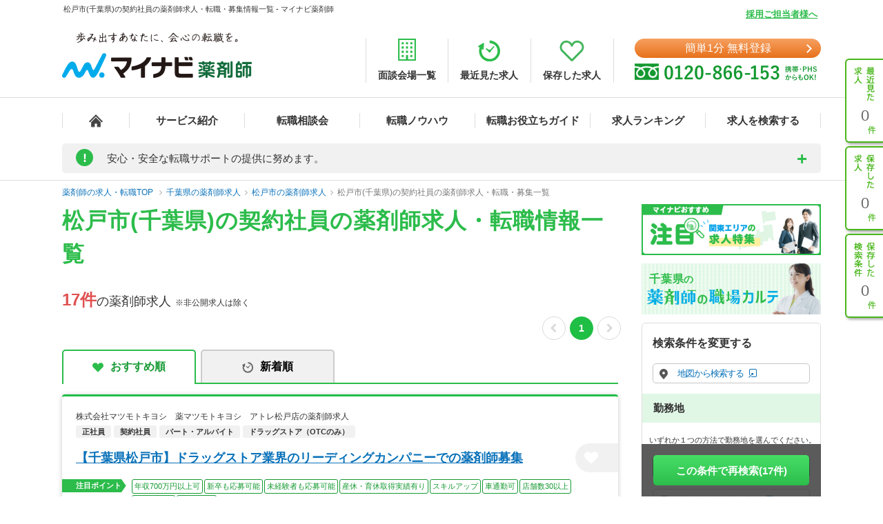

--- FILE ---
content_type: text/html; charset=UTF-8
request_url: https://pharma.mynavi.jp/r/pr_chiba/ci_12207/efd_010006/
body_size: 27416
content:
<!DOCTYPE html>
<html>
<head lang="ja">
<meta charset="utf-8">
<meta name="viewport" content="width=1004">
<meta name="description" content="
松戸市(千葉県)の契約社員の薬剤師求人、転職はマイナビ薬剤師。今ならご登録で転職サポートブックをプレゼント！高年収、土日休み等キャリアアドバイザーがご希望にあわせて募集求人をご紹介。人気・おすすめの求人を毎日更新！">
<meta name="keywords" content="千葉県,松戸市,契約社員,薬剤師,求人,転職,募集">
<title>
松戸市(千葉県)の契約社員の薬剤師求人・転職・募集情報一覧 - マイナビ薬剤師</title>
<meta name="author" content="Mynavi Corporation"/>
<meta name="copyright" content="Copyright Mynavi Corporation"/>
<meta http-equiv="X-UA-Compatible" content="IE=Edge,chrome=1"/>
	<link rel="canonical" href="https://pharma.mynavi.jp/r/pr_chiba/ci_12207/efd_010006/">
<!--[if lt IE 9]>
<script src="//cdnjs.cloudflare.com/ajax/libs/html5shiv/3.7/html5shiv.js">
<script type="text/javascript" src="js/selectivizr-min.js"></script>
<script src="http://css3-mediaqueries-js.googlecode.com/svn/trunk/css3-mediaqueries.js"></script>
<![endif]-->

<link href="/common/css/base.css" rel="stylesheet" type="text/css" media="screen,tv,projection,print"/>
<link href="/common/css/structure2.css?1703050320" rel="stylesheet" type="text/css" media="screen,tv,projection,print"/>
<link href="/src/r_pc/css/result02.css?1761614934" rel="stylesheet" type="text/css" media="screen,tv,projection,print"/>

<!-- ▼職業カルテ　RIDE MEDIA&DESIGN 変更部分 -->
<link href="/src/r_pc/css/result_carte.css?1674618830" rel="stylesheet" type="text/css" media="screen,tv,projection,print"/>
<!-- ▲職業カルテ　RIDE MEDIA&DESIGN 変更部分 -->

<link href="/src/r_pc/css/result_pc.css" rel="stylesheet" type="text/css" media="screen,tv,projection,print"/>

<link rel="stylesheet" href="https://cdnjs.cloudflare.com/ajax/libs/font-awesome/4.7.0/css/font-awesome.css">
<link rel="stylesheet" href="/common/css/review.css">

<link rel="SHORTCUT ICON" href="/common/img/favicon.ico">
<script type="text/javascript" src="/common/js/jquery.min.js"></script>
<script type="text/javascript" src="/common/js/jquery.cookie.js" charset="utf-8" defer></script>
<script type="text/javascript" src="/common/js/rollover.js" defer></script>
<script type="text/javascript" src="/common/js/common2.js" defer></script>
<script type="text/javascript" src="/common/js/tab.js" defer></script>
<script type="text/javascript" src="/src/r_pc/js/result01.js?1703051358" defer></script>
<script type="text/javascript" src="/common/js/pharmaLocalStorage.js?1703050342" charset="utf-8" defer></script>
<script type="text/javascript" src="/search/pc/js/search_common.org.js?1750739414" charset="utf-8" defer></script>
<script type="text/javascript" src="/common/js/lazyload.min.js"></script>
<script type="text/javascript" src="/review/wp-content/themes/review/assets/js/common.js"></script>
<script src="https://cdn.jsdelivr.net/npm/chart.js@4.4.2/dist/chart.umd.min.js"></script><!-- cdn chart.js -->
<script type="text/javascript" src="/src/r_pc/js/contents_chart.js?1722559103" defer></script>
<script language="JavaScript">
<!--
$script_root = '';
var postedData = '';
$(function(){
	});

function replaceNoimage($target) {
	$pct = $target.closest('div.img');
	$pct.remove();

	// 画像表示制御
	$search_content_txt = $target.closest('.search_content .search_content_txt');
	$search_content_img = $target.closest('.search_content .search_content_img');

	if( $search_content_img.find('.img').length == 0) {
		$search_content_img.remove();
		$search_content_txt.removeClass('slider-on');
	}
}
$(function(){
		save_last_condition();
		syncCookieToLocalStorageCondition();
	// 画像遅延読み込み
	$("img.lazy").lazyload();
});
//-->
</script>
<!--  サイト内検索/製品カテゴリ/製品一覧ページタグ -->
<!-- uniersal bodytop -->
<!-- Google Tag Manager -->
<script>(function(w,d,s,l,i){w[l]=w[l]||[];w[l].push({'gtm.start':
new Date().getTime(),event:'gtm.js'});var f=d.getElementsByTagName(s)[0],
j=d.createElement(s),dl=l!='dataLayer'?'&l='+l:'';j.async=true;j.src=
'https://www.googletagmanager.com/gtm.js?id='+i+dl;f.parentNode.insertBefore(j,f);
})(window,document,'script','dataLayer','GTM-SWL7N');</script>
<!-- End Google Tag Manager -->

<style>
	.spiltPages {
		display: flex;
		justify-content: flex-end;
		margin-right: -7px;
		padding-top: 6px;
	}
	.spiltPages > li {
		margin-right: 3px;
		margin-left: 3px;
	}
	.spiltPages > li > a,
	.spiltPages > li > span {
		line-height: 34px !important;
	}
	.spiltPages > li > a {
		width: 34px !important;
		height: 34px !important;
	}
	.spiltPages > li > span {
		width: 34px !important;
		height: auto !important;
		font-family: "Helvetica Neue", "Helvetica", "Arial", sans-serif;
		font-size: 14px !important;
	}
	.spiltPages > li > a {
		padding: 0 !important;
		border-radius: 50% !important;
		border: solid 1px rgba(0, 0, 0, 0.23) !important;
		display: flex;
		justify-content: center;
		align-items: center;
		font-size: 14px !important;
	}
	.spiltPages > li.active > a {
		color: #fff !important;
		background-color: #1fbe44 !important;
		border: 0 !important;
	}
	.spiltPages > li > a > i.fa {
		display: block;
		margin: 0;
		font-size: 14px;
	}
	.spiltPages > li.prev > a > i.fa {
		padding-right: 0.15em;
	}
	.spiltPages > li.next > a > i.fa {
		padding-left: 0.15em;
	}
	.spiltPages > li.prev.disabled > a,
	.spiltPages > li.next.disabled > a {
		border: solid 1px rgba(0, 0, 0, 0.15) !important;
		pointer-events: none;
	}
	.spiltPages > li.prev.disabled > a > i.fa,
	.spiltPages > li.next.disabled > a > i.fa {
		color: rgba(0, 0, 0, 0.15) !important;
	}
</style>

</head>

<body id="result_top">
<!-- Google Tag Manager (noscript) -->
<noscript><iframe src="https://www.googletagmanager.com/ns.html?id=GTM-SWL7N" height="0" width="0" style="display:none;visibility:hidden"></iframe></noscript>
<!-- End Google Tag Manager (noscript) --><div id="wrapper">
<!-- ↓header -->
<div id="header">
    <div class="inner">
        <div id="headLead"><p id="siteLead">
        松戸市(千葉県)の契約社員の薬剤師求人・転職・募集情報一覧 - マイナビ薬剤師        </p></div>
    	<link href="/common/css/header03.css" rel="stylesheet" type="text/css"/>

<!-- ▼新型コロナに関するお知らせaccordion START -->
<script>
	$(function(){
		$('.acd_btn').click(function(){
			if($(this).hasClass('open')) {
				$(this).removeClass('open');
				$('.acd_target').slideUp();
			} else {
				$(this).addClass('open');
				$('.acd_target').slideDown();
			}
		});

		date = new Date();
		today = date.getFullYear() + '年' + (date.getMonth() + 1) + '月';
		document.getElementById('today').innerHTML = today;
	});
</script>
<!-- ▲新型コロナに関するお知らせaccordion END -->

<p class="employer-link"><a href="/employer/">採用ご担当者様へ</a></p>
<div class="header-top">
	<div class="logo">
	  <a href="/" class="rollover"><img src="/common/img/ttl_site4.png" alt="マイナビ薬剤師"></a>
	</div>
	<ul class="header-menu">
		<li><a href="/about/place.html"><img src="/common/img/h_ico01.png" alt=""><span>面談会場一覧</span></a></li>
	  <li><a href="/recently/"><img src="/common/img/h_ico02.png" alt=""><span>最近見た求人</span></a></li>
	  <li><a href="/check/"><img src="/common/img/h_ico03.png" alt=""><span>保存した求人</span></a></li>
	</ul>
	<div class="header-tel">
		<div class="link-btn">
			<a href="/entry2/index.html" class="btn" onClick="_ud('send', 'event', { eventCategory: 'detail _headerCV', eventAction: 'click', eventLabel: 'cv_header' });" id="pcHeader_cvBtn">
				簡単1分 無料登録
			</a>
		</div>
	  <a href="/contact/"><img src="/common/img/tel_bnr.png" alt=""></a>
	</div>
</div>
<!-- /.hedder_top --></div>

<nav class="gnavi">
	<div class="inner clearfix">
	  <ul class="gnavi-in">
		<li class="nav01"><a href="/"></a></li>
		<li class="nav02"><a href="/about/">サービス紹介</a></li>
		<li class="nav03"><a href="/seminar/">転職相談会</a></li>
		<li class="nav04"><a href="/knowhow/">転職ノウハウ</a></li>
		<li class="nav06"><a href="/helpful/">転職お役立ちガイド</a></li>
		<li class="nav05"><a href="/ranking/">求人ランキング</a></li>
		<li class="nav07">
			<a href="/search/">求人を検索する</a>
			<div class="pulldown">
				<a href="/search/">条件から検索する</a>
				<a href="/map/" target="_blank" class="new">地図から検索する</a>
			</div>
		</li>
	  </ul>
	</div>
</nav>

<div id="sideNavi">
	<dl class="functionNav">
		<dt>サブメニュー</dt>
		<dd>
			<ul>
				<li class="nav01"><a href="/recently/" onClick="_ud('send', 'event', { eventCategory: 'detail_sidebar', eventAction: 'click', eventLabel: 'history' });"></a></li>
				<li class="nav02"><a href="/check/" onClick="_ud('send', 'event', { eventCategory: 'detail_sidebar', eventAction: 'click', eventLabel: 'fav_list' });"></a></li>
				<li class="nav03"><a href="/condition/" onClick="_ud('send', 'event', { eventCategory: 'detail_sidebar', eventAction: 'click', eventLabel: 'search_history' });"></a></li>
			</ul>
		</dd>
	</dl>
</div>

<!-- ▼新型コロナに関するお知らせ START -->
<div class="inner">
	<div class="announcement">
		<p class="announcement_ttl acd_btn">
			<span class="announcement_exclamation">!</span>
			<span class="announcement_ttlInner">安心・安全な転職サポートの提供に努めます。</span>
		</p>
		<p class="announcement_txt acd_target">みなさまの安全に配慮し、通常の来社面談に加え、電話/メール/Webツール等を利用した遠隔でのサポートを実施しております。<br>
引き続きマイナビ薬剤師を安心してご利用いただけますよう、キャリアアドバイザー一同努めてまいります。（<span class="today" id="today"></span>現在）<br>
→<a href="/special/active_recruitment.html" id="spHeader_active_recruitment" style="text-decoration:underline;color:#2cbc4b;font-weight:bold;">この時期の転職に不安を抱えていらっしゃる方へ</a></p>
	</div>
</div>
<!-- ▲新型コロナに関するお知らせ END-->
    <!-- /.inner --></div>
<!-- /#header --></div>
<!-- ↑header -->

<!-- ▼パンくずリスト start -->
<div class="breadcrumb">
	<div class="inner">
        <ul itemscope itemtype="http://schema.org/BreadcrumbList">
            <li itemprop="itemListElement" itemscope itemtype="http://schema.org/ListItem">
				<a itemprop="item" href="/"><span itemprop="name">薬剤師の求人・転職TOP</span></a>
                <meta itemprop="position" content="1"/>
            </li>
            <li itemprop="itemListElement" itemscope itemtype="http://schema.org/ListItem"><a itemprop="item" href="/r/pr_chiba/"><span itemprop="name">千葉県の薬剤師求人</span></a><meta itemprop="position" content="2"/></li><li itemprop="itemListElement" itemscope itemtype="http://schema.org/ListItem"><a itemprop="item" href="/r/pr_chiba/ci_12207/"><span itemprop="name">松戸市の薬剤師求人</span></a><meta itemprop="position" content="3"/></li><li itemprop="itemListElement" itemscope itemtype="http://schema.org/ListItem"><a itemprop="item" href="/r/pr_chiba/ci_12207/efd_010006/"><span itemprop="name">松戸市(千葉県)の契約社員の薬剤師求人・転職・募集一覧</span></a><meta itemprop="position" content="4"/></li>        </ul>
	</div>
</div>
<!-- ▲パンくずリスト end -->

<main class="page-search_list">
	<div class="container" id="index">
		<!-- ▼追従ナビ -->
		<div class="navScroll">
			<div class="inner">
				<a href="/check/" class="btn_type05">保存した求人を見る</a>
				<a href="#search-area" id="navScroll-change-up" class="btn_type05">検索条件を変更する<img src="/common/img/search/ico-up.png" alt="検索条件を変更する"></a>
				<a href="/entry/chat.html" class="btn_type01">理想の求人を探してもらう（無料）<i class="fa fa-angle-right" aria-hidden="true"></i></a>
			</div>
		</div>
		<!-- ▲追従ナビ -->

		<!-- ▼コンテンツ -->
			<!-- ▼メインコンテンツ -->
				<!-- ▼タイトル/スペシャルコンテンツ -->
										<div class="content_inner clearfix">
						<div id="main">
						<h1 class="ttl-search">
							<span>松戸市(千葉県)の契約社員の薬剤師求人・転職情報一覧</span>
													</h1>
								<!-- ▲タイトル -->

				<!-- ▼検索結果件数、ページャー -->
				<div class="titlePage">
					<h2 class="ttl_type01">
						<span class="ofr-count">17件</span><span>の薬剤師求人</span>
						&nbsp;※非公開求人は除く
					</h2>
											<ul class="spiltPages">
							<li class="prev disabled">
								<a href="" aria-label="前のページへ戻る" tabindex="-1"><i class="fa fa-chevron-left" aria-hidden="true"></i></a>
							</li>
					
											<li class="active"><a>1</a></li>
					
					
							<li class="next disabled">
								<a href="" aria-label="次のページへ進む" tabindex="-1"><i class="fa fa-chevron-right" aria-hidden="true"></i></a>
							</li>
						</ul>
									</div>
				<!-- ▲検索結果件数、ページャー -->

				<!-- ▼求人情報 -->
									<div class="section">
					<div class="tab-navi navi01">
						<ul>
															<li class="active"><a href="/r/pr_chiba/ci_12207/efd_010006/" class="select_heart">おすすめ順</a></li>
								<li><a onclick="noCrawlingLink('/r/pr_chiba/ci_12207/efd_010006/?sort=2', false);return false;" class="select_time hover">新着順</a></li>
													</ul>
					</div>
																							<div class="jobInfo-area">
					<div class="search">
						<!-- ▼求人 リンク -->
						<a href="/d/428431/" target="_blank" class="detail_link"></a>
						<!-- ▲求人 リンク -->
						<!-- ▼求人 店舗名 -->
						<div class="search_label">
							<div>
																<h3>株式会社マツモトキヨシ　薬マツモトキヨシ　アトレ松戸店の薬剤師求人</h3>
								<p class="search_tag_area">
								<span class="employ_status cd_010001">正社員</span><span class="employ_status cd_010006">契約社員</span><span class="employ_status cd_010007">パート・アルバイト</span><span class="business">ドラッグストア（OTCのみ）</span>																</p>
							</div>
						</div>
						<!-- ▲求人 店舗名 -->

						<!-- ▼求人見出し -->
						<div class="search_title">
							<h2 class="ttl_type02">
								<a href="/d/428431/" target="_blank" class="catch_phrase">
									【千葉県松戸市】ドラッグストア業界のリーディングカンパニーでの薬剤師募集								</a>
							</h2>
							<!-- ▼保存するボタン -->
							<a class="detailsave_btn btn_type02 hearts" onclick="controll_cookie_keep('428431', $(this)); _ud('send', 'event', { eventCategory: 'list', eventAction: 'click', eventLabel: 'fav' }); return false;" name="keep-btn-428431">
								<i class="fa fa-heart" aria-hidden="true"></i>
							</a>
							<!-- ▲保存するボタン -->
						</div>
						<!-- ▲求人見出し -->

						<!-- ▼注目ポイント -->
						<div class="tags_area">
							<div class="tags_title"><span>注目ポイント</span></div>
							<ul class="tags ico_feature_div">
								<li class="feature_div type">年収700万円以上可</li><li class="feature_div type4">新卒も応募可能</li><li class="feature_div type5">未経験者も応募可能</li><li class="feature_div type10">産休・育休取得実績有り</li><li class="feature_div type12">スキルアップ</li><li class="feature_div type15">車通勤可</li><li class="feature_div type">店舗数30以上</li><li class="feature_div type17">積極採用中</li><li class="feature_div type19">4月入職可</li>							</ul>
						</div>
						<!-- ▲注目ポイント -->

						<div class="search_content_box">
							<!-- ▼求人 詳細情報 -->
							<div class="search_content">
								<div class="search_content_txt">
									<ul>
										<!-- 給与 -->
										<li>
											<span class="salary_head">
												<img src="/src/r_pc/img/ico-03.png" alt="給与">
												<span class="search_content_head_txt">給与</span>
											</span>
											<p class="salary_bold">【年収】505万円～700万円程度<br/>
</p>
										</li>
										<!-- 勤務地 -->
										<li>
											<span class="wkplc_head">
												<img src="/src/r_pc/img/ico-01.png" alt="勤務地">
												<span class="search_content_head_txt">勤務地</span>
											</span>
											<p class="wkplc">千葉県 松戸市</p>
										</li>
										<!-- アクセス -->
										<li>
											<span class="access_head">
												<img src="/src/r_pc/img/ico-02.png" alt="アクセス">
												<span class="search_content_head_txt">アクセス</span>
											</span>
											<p class="access">北総鉄道北総線 北国分駅</p>
										</li>
									</ul>
								</div>
							</div>
							<!-- ▲求人 詳細情報 -->
							<div class="contact-container">
								<div class="contact-btn2">
									<a class="contact-link2" onclick="noCrawlingLink('/entry2/index.html?recruitno=428431&amp;result', true);return false;">
										<span>この求人に興味がある</span>
									</a>
								</div>
								<div class="contact-text">
									<p>マイナビ薬剤師が求人情報を無料でご提供します。<br>薬局・病院等への直接応募・問い合わせではありませんのでご安心ください。</p>
								</div>
							</div>
							<div class="search_content2">
								<!-- ▼求人 詳細情報2(求人説明) -->
																<div class="search_info">
																			<h3 class="ttl">薬剤師資格を活かしつつも様々な職種を経験でき、成長の機会が多くあります。</h3>
																												<p class="txtBase">薬剤師採用市場では、調剤とOTC販売、両方のスキルを求められることが多くなってきました。同社であれば、どちらの経験も積めますし、同時に店舗経営も学ぶことができます。</p>
																	</div>
																<!-- ▲求人 詳細情報2(求人説明) -->

								<!-- ▼注目インタビュー -->
																<!-- ▲注目インタビュー -->

								<!-- ▼更新日 -->
								<span class="search_times">
									更新日：2025/11/17								</span>
								<!-- ▲更新日 -->
							</div>
						</div>
					</div>
					<!-- ▼localStorage保存用 -->
										<div id="428431" style="display: none;">
						<p class="intrnl_data_updated_at">2025/11/17</p>						<p class="corp_shop_name">株式会社マツモトキヨシ　薬マツモトキヨシ　アトレ松戸店の薬剤師求人</p>						<p class="catch_phrase">【千葉県松戸市】ドラッグストア業界のリーディングカンパニーでの薬剤師募集</p>						<p class="catch_copy">薬剤師資格を活かしつつも様々な職種を経験でき、成長の機会が多くあります。</p>						<p class="cmnt_from_cnsltnt">薬剤師採用市場では、調剤とOTC販売、両方のスキルを求められることが多くなってきました。同社であれば、どちらの経験も積めますし、同時に店舗経営も学ぶことができます。</p>						<p class="wkplc">千葉県 松戸市</p>						<p class="access">北総鉄道北総線 北国分駅</p>						<p class="annual">【年収】505万円～700万円程度</p>						<p class="monthly">※年齢、経験、能力を考慮のうえ、規定により決定</p>						<p class="hourly">※年齢、経験、能力を考慮のうえ、規定により決定</p>						<p class="focus_corp_intrvw_url"></p>						<p class="ico_employ_status"><span class="employ_status cd_010001">正社員</span><span class="employ_status cd_010006">契約社員</span><span class="employ_status cd_010007">パート・アルバイト</span></p>						<p class="ico_business"><span class="business">ドラッグストア（OTCのみ）</span></p>						<p class="other_status"></p>						<ul class="ico_feature_div"><li class="feature_div type">年収700万円以上可</li><li class="feature_div type4">新卒も応募可能</li><li class="feature_div type5">未経験者も応募可能</li><li class="feature_div type10">産休・育休取得実績有り</li><li class="feature_div type12">スキルアップ</li><li class="feature_div type15">車通勤可</li><li class="feature_div type">店舗数30以上</li><li class="feature_div type17">積極採用中</li><li class="feature_div type19">4月入職可</li></ul>					</div>
					<!-- ▲localStorage保存用 -->
				</div>
																							<div class="jobInfo-area">
					<div class="search">
						<!-- ▼求人 リンク -->
						<a href="/d/254518/" target="_blank" class="detail_link"></a>
						<!-- ▲求人 リンク -->
						<!-- ▼求人 店舗名 -->
						<div class="search_label">
							<div>
																<h3>調剤薬局マツモトキヨシ北松戸店　株式会社マツモトキヨシの薬剤師求人</h3>
								<p class="search_tag_area">
								<span class="employ_status cd_010001">正社員</span><span class="employ_status cd_010006">契約社員</span><span class="employ_status cd_010007">パート・アルバイト</span><span class="business">調剤薬局</span>																</p>
							</div>
						</div>
						<!-- ▲求人 店舗名 -->

						<!-- ▼求人見出し -->
						<div class="search_title">
							<h2 class="ttl_type02">
								<a href="/d/254518/" target="_blank" class="catch_phrase">
									【千葉県松戸市】ドラッグストア業界のリーディングカンパニーでの薬剤師募集								</a>
							</h2>
							<!-- ▼保存するボタン -->
							<a class="detailsave_btn btn_type02 hearts" onclick="controll_cookie_keep('254518', $(this)); _ud('send', 'event', { eventCategory: 'list', eventAction: 'click', eventLabel: 'fav' }); return false;" name="keep-btn-254518">
								<i class="fa fa-heart" aria-hidden="true"></i>
							</a>
							<!-- ▲保存するボタン -->
						</div>
						<!-- ▲求人見出し -->

						<!-- ▼注目ポイント -->
						<div class="tags_area">
							<div class="tags_title"><span>注目ポイント</span></div>
							<ul class="tags ico_feature_div">
								<li class="feature_div type">年収700万円以上可</li><li class="feature_div type4">新卒も応募可能</li><li class="feature_div type5">未経験者も応募可能</li><li class="feature_div type7">土日休み（相談可含む）</li><li class="feature_div type10">産休・育休取得実績有り</li><li class="feature_div type12">スキルアップ</li><li class="feature_div type14">駅チカ</li><li class="feature_div type">店舗数30以上</li><li class="feature_div type17">積極採用中</li><li class="feature_div type19">4月入職可</li>							</ul>
						</div>
						<!-- ▲注目ポイント -->

						<div class="search_content_box">
							<!-- ▼求人 詳細情報 -->
							<div class="search_content">
								<div class="search_content_txt">
									<ul>
										<!-- 給与 -->
										<li>
											<span class="salary_head">
												<img src="/src/r_pc/img/ico-03.png" alt="給与">
												<span class="search_content_head_txt">給与</span>
											</span>
											<p class="salary_bold">【年収】505万円～700万円程度<br/>
</p>
										</li>
										<!-- 勤務地 -->
										<li>
											<span class="wkplc_head">
												<img src="/src/r_pc/img/ico-01.png" alt="勤務地">
												<span class="search_content_head_txt">勤務地</span>
											</span>
											<p class="wkplc">千葉県 松戸市</p>
										</li>
										<!-- アクセス -->
										<li>
											<span class="access_head">
												<img src="/src/r_pc/img/ico-02.png" alt="アクセス">
												<span class="search_content_head_txt">アクセス</span>
											</span>
											<p class="access">ＪＲ常磐線(上野－仙台) 北松戸駅／京成松戸線 上本郷駅</p>
										</li>
									</ul>
								</div>
							</div>
							<!-- ▲求人 詳細情報 -->
							<div class="contact-container">
								<div class="contact-btn2">
									<a class="contact-link2" onclick="noCrawlingLink('/entry2/index.html?recruitno=254518&amp;result', true);return false;">
										<span>この求人に興味がある</span>
									</a>
								</div>
								<div class="contact-text">
									<p>マイナビ薬剤師が求人情報を無料でご提供します。<br>薬局・病院等への直接応募・問い合わせではありませんのでご安心ください。</p>
								</div>
							</div>
							<div class="search_content2">
								<!-- ▼求人 詳細情報2(求人説明) -->
																<div class="search_info">
																			<h3 class="ttl">薬剤師資格を活かしつつも様々な職種を経験でき、成長の機会が多くあります。</h3>
																												<p class="txtBase">薬剤師採用市場では、調剤とOTC販売、両方のスキルを求められることが多くなってきました。同社であれば、どちらの経験も積めますし、同時に店舗経営も学ぶことができます。薬剤師の資格を活かしての地域の生活に…</p>
																	</div>
																<!-- ▲求人 詳細情報2(求人説明) -->

								<!-- ▼注目インタビュー -->
																<!-- ▲注目インタビュー -->

								<!-- ▼更新日 -->
								<span class="search_times">
									更新日：2025/11/17								</span>
								<!-- ▲更新日 -->
							</div>
						</div>
					</div>
					<!-- ▼localStorage保存用 -->
										<div id="254518" style="display: none;">
						<p class="intrnl_data_updated_at">2025/11/17</p>						<p class="corp_shop_name">調剤薬局マツモトキヨシ北松戸店　株式会社マツモトキヨシの薬剤師求人</p>						<p class="catch_phrase">【千葉県松戸市】ドラッグストア業界のリーディングカンパニーでの薬剤師募集</p>						<p class="catch_copy">薬剤師資格を活かしつつも様々な職種を経験でき、成長の機会が多くあります。</p>						<p class="cmnt_from_cnsltnt">薬剤師採用市場では、調剤とOTC販売、両方のスキルを求められることが多くなってきました。同社であれば、どちらの経験も積めますし、同時に店舗経営も学ぶことができます。薬剤師の資格を活かしての地域の生活に…</p>						<p class="wkplc">千葉県 松戸市</p>						<p class="access">ＪＲ常磐線(上野－仙台) 北松戸駅／京成松戸線 上本郷駅</p>						<p class="annual">【年収】505万円～700万円程度</p>						<p class="monthly">※年齢、経験、能力を考慮のうえ、規定により決定</p>						<p class="hourly">※年齢、経験、能力を考慮のうえ、規定により決定</p>						<p class="focus_corp_intrvw_url"></p>						<p class="ico_employ_status"><span class="employ_status cd_010001">正社員</span><span class="employ_status cd_010006">契約社員</span><span class="employ_status cd_010007">パート・アルバイト</span></p>						<p class="ico_business"><span class="business">調剤薬局</span></p>						<p class="other_status"></p>						<ul class="ico_feature_div"><li class="feature_div type">年収700万円以上可</li><li class="feature_div type4">新卒も応募可能</li><li class="feature_div type5">未経験者も応募可能</li><li class="feature_div type7">土日休み（相談可含む）</li><li class="feature_div type10">産休・育休取得実績有り</li><li class="feature_div type12">スキルアップ</li><li class="feature_div type14">駅チカ</li><li class="feature_div type">店舗数30以上</li><li class="feature_div type17">積極採用中</li><li class="feature_div type19">4月入職可</li></ul>					</div>
					<!-- ▲localStorage保存用 -->
				</div>
																							<div class="jobInfo-area">
					<div class="search">
						<!-- ▼求人 リンク -->
						<a href="/d/254529/" target="_blank" class="detail_link"></a>
						<!-- ▲求人 リンク -->
						<!-- ▼求人 店舗名 -->
						<div class="search_label">
							<div>
																<h3>ドラッグストア（OTCのみ）の薬剤師求人（法人名非公開　※詳細はお問合せください）</h3>
								<p class="search_tag_area">
								<span class="employ_status cd_010001">正社員</span><span class="employ_status cd_010006">契約社員</span><span class="employ_status cd_010007">パート・アルバイト</span><span class="business">ドラッグストア（OTCのみ）</span>																</p>
							</div>
						</div>
						<!-- ▲求人 店舗名 -->

						<!-- ▼求人見出し -->
						<div class="search_title">
							<h2 class="ttl_type02">
								<a href="/d/254529/" target="_blank" class="catch_phrase">
									【千葉県松戸市】ドラッグストア業界のリーディングカンパニーでの薬剤師募集								</a>
							</h2>
							<!-- ▼保存するボタン -->
							<a class="detailsave_btn btn_type02 hearts" onclick="controll_cookie_keep('254529', $(this)); _ud('send', 'event', { eventCategory: 'list', eventAction: 'click', eventLabel: 'fav' }); return false;" name="keep-btn-254529">
								<i class="fa fa-heart" aria-hidden="true"></i>
							</a>
							<!-- ▲保存するボタン -->
						</div>
						<!-- ▲求人見出し -->

						<!-- ▼注目ポイント -->
						<div class="tags_area">
							<div class="tags_title"><span>注目ポイント</span></div>
							<ul class="tags ico_feature_div">
								<li class="feature_div type">年収700万円以上可</li><li class="feature_div type4">新卒も応募可能</li><li class="feature_div type5">未経験者も応募可能</li><li class="feature_div type10">産休・育休取得実績有り</li><li class="feature_div type12">スキルアップ</li><li class="feature_div type14">駅チカ</li><li class="feature_div type">店舗数30以上</li><li class="feature_div type17">積極採用中</li>							</ul>
						</div>
						<!-- ▲注目ポイント -->

						<div class="search_content_box">
							<!-- ▼求人 詳細情報 -->
							<div class="search_content">
								<div class="search_content_txt">
									<ul>
										<!-- 給与 -->
										<li>
											<span class="salary_head">
												<img src="/src/r_pc/img/ico-03.png" alt="給与">
												<span class="search_content_head_txt">給与</span>
											</span>
											<p class="salary_bold">【年収】505万円～700万円程度<br/>
</p>
										</li>
										<!-- 勤務地 -->
										<li>
											<span class="wkplc_head">
												<img src="/src/r_pc/img/ico-01.png" alt="勤務地">
												<span class="search_content_head_txt">勤務地</span>
											</span>
											<p class="wkplc">千葉県 松戸市</p>
										</li>
										<!-- アクセス -->
										<li>
											<span class="access_head">
												<img src="/src/r_pc/img/ico-02.png" alt="アクセス">
												<span class="search_content_head_txt">アクセス</span>
											</span>
											<p class="access">京成松戸線 常盤平駅</p>
										</li>
									</ul>
								</div>
							</div>
							<!-- ▲求人 詳細情報 -->
							<div class="contact-container">
								<div class="contact-btn2">
									<a class="contact-link2" onclick="noCrawlingLink('/entry2/index.html?recruitno=254529&amp;result', true);return false;">
										<span>この求人に興味がある</span>
									</a>
								</div>
								<div class="contact-text">
									<p>マイナビ薬剤師が求人情報を無料でご提供します。<br>薬局・病院等への直接応募・問い合わせではありませんのでご安心ください。</p>
								</div>
							</div>
							<div class="search_content2">
								<!-- ▼求人 詳細情報2(求人説明) -->
																<div class="search_info">
																			<h3 class="ttl">薬剤師資格を活かしつつも様々な職種を経験でき、成長の機会が多くあります。</h3>
																												<p class="txtBase">薬剤師採用市場では、調剤とOTC販売、両方のスキルを求められることが多くなってきました。同社であれば、どちらの経験も積めますし、同時に店舗経営も学ぶことができます。</p>
																	</div>
																<!-- ▲求人 詳細情報2(求人説明) -->

								<!-- ▼注目インタビュー -->
																<!-- ▲注目インタビュー -->

								<!-- ▼更新日 -->
								<span class="search_times">
									更新日：2025/02/03								</span>
								<!-- ▲更新日 -->
							</div>
						</div>
					</div>
					<!-- ▼localStorage保存用 -->
										<div id="254529" style="display: none;">
						<p class="intrnl_data_updated_at">2025/02/03</p>						<p class="corp_shop_name">ドラッグストア（OTCのみ）の薬剤師求人（法人名非公開　※詳細はお問合せください）</p>						<p class="catch_phrase">【千葉県松戸市】ドラッグストア業界のリーディングカンパニーでの薬剤師募集</p>						<p class="catch_copy">薬剤師資格を活かしつつも様々な職種を経験でき、成長の機会が多くあります。</p>						<p class="cmnt_from_cnsltnt">薬剤師採用市場では、調剤とOTC販売、両方のスキルを求められることが多くなってきました。同社であれば、どちらの経験も積めますし、同時に店舗経営も学ぶことができます。</p>						<p class="wkplc">千葉県 松戸市</p>						<p class="access">京成松戸線 常盤平駅</p>						<p class="annual">【年収】505万円～700万円程度</p>						<p class="monthly">※年齢、経験、能力を考慮のうえ、規定により決定</p>						<p class="hourly">※年齢、経験、能力を考慮のうえ、規定により決定</p>						<p class="focus_corp_intrvw_url"></p>						<p class="ico_employ_status"><span class="employ_status cd_010001">正社員</span><span class="employ_status cd_010006">契約社員</span><span class="employ_status cd_010007">パート・アルバイト</span></p>						<p class="ico_business"><span class="business">ドラッグストア（OTCのみ）</span></p>						<p class="other_status"></p>						<ul class="ico_feature_div"><li class="feature_div type">年収700万円以上可</li><li class="feature_div type4">新卒も応募可能</li><li class="feature_div type5">未経験者も応募可能</li><li class="feature_div type10">産休・育休取得実績有り</li><li class="feature_div type12">スキルアップ</li><li class="feature_div type14">駅チカ</li><li class="feature_div type">店舗数30以上</li><li class="feature_div type17">積極採用中</li></ul>					</div>
					<!-- ▲localStorage保存用 -->
				</div>
																							<div class="jobInfo-area">
					<div class="search">
						<!-- ▼求人 リンク -->
						<a href="/d/254511/" target="_blank" class="detail_link"></a>
						<!-- ▲求人 リンク -->
						<!-- ▼求人 店舗名 -->
						<div class="search_label">
							<div>
																<h3>ドラッグストア（OTCのみ）の薬剤師求人（法人名非公開　※詳細はお問合せください）</h3>
								<p class="search_tag_area">
								<span class="employ_status cd_010001">正社員</span><span class="employ_status cd_010006">契約社員</span><span class="employ_status cd_010007">パート・アルバイト</span><span class="business">ドラッグストア（OTCのみ）</span>																</p>
							</div>
						</div>
						<!-- ▲求人 店舗名 -->

						<!-- ▼求人見出し -->
						<div class="search_title">
							<h2 class="ttl_type02">
								<a href="/d/254511/" target="_blank" class="catch_phrase">
									【千葉県松戸市】ドラッグストア業界のリーディングカンパニーでの薬剤師募集								</a>
							</h2>
							<!-- ▼保存するボタン -->
							<a class="detailsave_btn btn_type02 hearts" onclick="controll_cookie_keep('254511', $(this)); _ud('send', 'event', { eventCategory: 'list', eventAction: 'click', eventLabel: 'fav' }); return false;" name="keep-btn-254511">
								<i class="fa fa-heart" aria-hidden="true"></i>
							</a>
							<!-- ▲保存するボタン -->
						</div>
						<!-- ▲求人見出し -->

						<!-- ▼注目ポイント -->
						<div class="tags_area">
							<div class="tags_title"><span>注目ポイント</span></div>
							<ul class="tags ico_feature_div">
								<li class="feature_div type">年収700万円以上可</li><li class="feature_div type4">新卒も応募可能</li><li class="feature_div type5">未経験者も応募可能</li><li class="feature_div type10">産休・育休取得実績有り</li><li class="feature_div type12">スキルアップ</li><li class="feature_div type14">駅チカ</li><li class="feature_div type">店舗数30以上</li><li class="feature_div type17">積極採用中</li>							</ul>
						</div>
						<!-- ▲注目ポイント -->

						<div class="search_content_box">
							<!-- ▼求人 詳細情報 -->
							<div class="search_content">
								<div class="search_content_txt">
									<ul>
										<!-- 給与 -->
										<li>
											<span class="salary_head">
												<img src="/src/r_pc/img/ico-03.png" alt="給与">
												<span class="search_content_head_txt">給与</span>
											</span>
											<p class="salary_bold">【年収】505万円～700万円程度<br/>
</p>
										</li>
										<!-- 勤務地 -->
										<li>
											<span class="wkplc_head">
												<img src="/src/r_pc/img/ico-01.png" alt="勤務地">
												<span class="search_content_head_txt">勤務地</span>
											</span>
											<p class="wkplc">千葉県 松戸市</p>
										</li>
										<!-- アクセス -->
										<li>
											<span class="access_head">
												<img src="/src/r_pc/img/ico-02.png" alt="アクセス">
												<span class="search_content_head_txt">アクセス</span>
											</span>
											<p class="access">ＪＲ常磐線(上野－仙台) 松戸駅／京成松戸線 松戸駅</p>
										</li>
									</ul>
								</div>
							</div>
							<!-- ▲求人 詳細情報 -->
							<div class="contact-container">
								<div class="contact-btn2">
									<a class="contact-link2" onclick="noCrawlingLink('/entry2/index.html?recruitno=254511&amp;result', true);return false;">
										<span>この求人に興味がある</span>
									</a>
								</div>
								<div class="contact-text">
									<p>マイナビ薬剤師が求人情報を無料でご提供します。<br>薬局・病院等への直接応募・問い合わせではありませんのでご安心ください。</p>
								</div>
							</div>
							<div class="search_content2">
								<!-- ▼求人 詳細情報2(求人説明) -->
																<div class="search_info">
																			<h3 class="ttl">薬剤師資格を活かしつつも様々な職種を経験でき、成長の機会が多くあります。</h3>
																												<p class="txtBase">薬剤師採用市場では、調剤とOTC販売、両方のスキルを求められることが多くなってきました。同社であれば、どちらの経験も積めますし、同時に店舗経営も学ぶことができます。</p>
																	</div>
																<!-- ▲求人 詳細情報2(求人説明) -->

								<!-- ▼注目インタビュー -->
																<!-- ▲注目インタビュー -->

								<!-- ▼更新日 -->
								<span class="search_times">
									更新日：2025/02/03								</span>
								<!-- ▲更新日 -->
							</div>
						</div>
					</div>
					<!-- ▼localStorage保存用 -->
										<div id="254511" style="display: none;">
						<p class="intrnl_data_updated_at">2025/02/03</p>						<p class="corp_shop_name">ドラッグストア（OTCのみ）の薬剤師求人（法人名非公開　※詳細はお問合せください）</p>						<p class="catch_phrase">【千葉県松戸市】ドラッグストア業界のリーディングカンパニーでの薬剤師募集</p>						<p class="catch_copy">薬剤師資格を活かしつつも様々な職種を経験でき、成長の機会が多くあります。</p>						<p class="cmnt_from_cnsltnt">薬剤師採用市場では、調剤とOTC販売、両方のスキルを求められることが多くなってきました。同社であれば、どちらの経験も積めますし、同時に店舗経営も学ぶことができます。</p>						<p class="wkplc">千葉県 松戸市</p>						<p class="access">ＪＲ常磐線(上野－仙台) 松戸駅／京成松戸線 松戸駅</p>						<p class="annual">【年収】505万円～700万円程度</p>						<p class="monthly">※年齢、経験、能力を考慮のうえ、規定により決定</p>						<p class="hourly">※年齢、経験、能力を考慮のうえ、規定により決定</p>						<p class="focus_corp_intrvw_url"></p>						<p class="ico_employ_status"><span class="employ_status cd_010001">正社員</span><span class="employ_status cd_010006">契約社員</span><span class="employ_status cd_010007">パート・アルバイト</span></p>						<p class="ico_business"><span class="business">ドラッグストア（OTCのみ）</span></p>						<p class="other_status"></p>						<ul class="ico_feature_div"><li class="feature_div type">年収700万円以上可</li><li class="feature_div type4">新卒も応募可能</li><li class="feature_div type5">未経験者も応募可能</li><li class="feature_div type10">産休・育休取得実績有り</li><li class="feature_div type12">スキルアップ</li><li class="feature_div type14">駅チカ</li><li class="feature_div type">店舗数30以上</li><li class="feature_div type17">積極採用中</li></ul>					</div>
					<!-- ▲localStorage保存用 -->
				</div>
																							<div class="jobInfo-area">
					<div class="search">
						<!-- ▼求人 リンク -->
						<a href="/d/254489/" target="_blank" class="detail_link"></a>
						<!-- ▲求人 リンク -->
						<!-- ▼求人 店舗名 -->
						<div class="search_label">
							<div>
																<h3>ドラッグストア（OTCのみ）の薬剤師求人（法人名非公開　※詳細はお問合せください）</h3>
								<p class="search_tag_area">
								<span class="employ_status cd_010001">正社員</span><span class="employ_status cd_010006">契約社員</span><span class="employ_status cd_010007">パート・アルバイト</span><span class="business">ドラッグストア（OTCのみ）</span>																</p>
							</div>
						</div>
						<!-- ▲求人 店舗名 -->

						<!-- ▼求人見出し -->
						<div class="search_title">
							<h2 class="ttl_type02">
								<a href="/d/254489/" target="_blank" class="catch_phrase">
									【千葉県松戸市】ドラッグストア業界のリーディングカンパニーでの薬剤師募集								</a>
							</h2>
							<!-- ▼保存するボタン -->
							<a class="detailsave_btn btn_type02 hearts" onclick="controll_cookie_keep('254489', $(this)); _ud('send', 'event', { eventCategory: 'list', eventAction: 'click', eventLabel: 'fav' }); return false;" name="keep-btn-254489">
								<i class="fa fa-heart" aria-hidden="true"></i>
							</a>
							<!-- ▲保存するボタン -->
						</div>
						<!-- ▲求人見出し -->

						<!-- ▼注目ポイント -->
						<div class="tags_area">
							<div class="tags_title"><span>注目ポイント</span></div>
							<ul class="tags ico_feature_div">
								<li class="feature_div type">年収700万円以上可</li><li class="feature_div type4">新卒も応募可能</li><li class="feature_div type5">未経験者も応募可能</li><li class="feature_div type10">産休・育休取得実績有り</li><li class="feature_div type12">スキルアップ</li><li class="feature_div type15">車通勤可</li><li class="feature_div type">店舗数30以上</li><li class="feature_div type17">積極採用中</li>							</ul>
						</div>
						<!-- ▲注目ポイント -->

						<div class="search_content_box">
							<!-- ▼求人 詳細情報 -->
							<div class="search_content">
								<div class="search_content_txt">
									<ul>
										<!-- 給与 -->
										<li>
											<span class="salary_head">
												<img src="/src/r_pc/img/ico-03.png" alt="給与">
												<span class="search_content_head_txt">給与</span>
											</span>
											<p class="salary_bold">【年収】505万円～700万円程度<br/>
</p>
										</li>
										<!-- 勤務地 -->
										<li>
											<span class="wkplc_head">
												<img src="/src/r_pc/img/ico-01.png" alt="勤務地">
												<span class="search_content_head_txt">勤務地</span>
											</span>
											<p class="wkplc">千葉県 松戸市</p>
										</li>
										<!-- アクセス -->
										<li>
											<span class="access_head">
												<img src="/src/r_pc/img/ico-02.png" alt="アクセス">
												<span class="search_content_head_txt">アクセス</span>
											</span>
											<p class="access">ＪＲ常磐線(上野－仙台) 北小金駅</p>
										</li>
									</ul>
								</div>
							</div>
							<!-- ▲求人 詳細情報 -->
							<div class="contact-container">
								<div class="contact-btn2">
									<a class="contact-link2" onclick="noCrawlingLink('/entry2/index.html?recruitno=254489&amp;result', true);return false;">
										<span>この求人に興味がある</span>
									</a>
								</div>
								<div class="contact-text">
									<p>マイナビ薬剤師が求人情報を無料でご提供します。<br>薬局・病院等への直接応募・問い合わせではありませんのでご安心ください。</p>
								</div>
							</div>
							<div class="search_content2">
								<!-- ▼求人 詳細情報2(求人説明) -->
																<div class="search_info">
																			<h3 class="ttl">薬剤師資格を活かしつつも様々な職種を経験でき、成長の機会が多くあります。</h3>
																												<p class="txtBase">薬剤師採用市場では、調剤とOTC販売、両方のスキルを求められることが多くなってきました。同社であれば、どちらの経験も積めますし、同時に店舗経営も学ぶことができます。</p>
																	</div>
																<!-- ▲求人 詳細情報2(求人説明) -->

								<!-- ▼注目インタビュー -->
																<!-- ▲注目インタビュー -->

								<!-- ▼更新日 -->
								<span class="search_times">
									更新日：2025/02/03								</span>
								<!-- ▲更新日 -->
							</div>
						</div>
					</div>
					<!-- ▼localStorage保存用 -->
										<div id="254489" style="display: none;">
						<p class="intrnl_data_updated_at">2025/02/03</p>						<p class="corp_shop_name">ドラッグストア（OTCのみ）の薬剤師求人（法人名非公開　※詳細はお問合せください）</p>						<p class="catch_phrase">【千葉県松戸市】ドラッグストア業界のリーディングカンパニーでの薬剤師募集</p>						<p class="catch_copy">薬剤師資格を活かしつつも様々な職種を経験でき、成長の機会が多くあります。</p>						<p class="cmnt_from_cnsltnt">薬剤師採用市場では、調剤とOTC販売、両方のスキルを求められることが多くなってきました。同社であれば、どちらの経験も積めますし、同時に店舗経営も学ぶことができます。</p>						<p class="wkplc">千葉県 松戸市</p>						<p class="access">ＪＲ常磐線(上野－仙台) 北小金駅</p>						<p class="annual">【年収】505万円～700万円程度</p>						<p class="monthly">※年齢、経験、能力を考慮のうえ、規定により決定</p>						<p class="hourly">※年齢、経験、能力を考慮のうえ、規定により決定</p>						<p class="focus_corp_intrvw_url"></p>						<p class="ico_employ_status"><span class="employ_status cd_010001">正社員</span><span class="employ_status cd_010006">契約社員</span><span class="employ_status cd_010007">パート・アルバイト</span></p>						<p class="ico_business"><span class="business">ドラッグストア（OTCのみ）</span></p>						<p class="other_status"></p>						<ul class="ico_feature_div"><li class="feature_div type">年収700万円以上可</li><li class="feature_div type4">新卒も応募可能</li><li class="feature_div type5">未経験者も応募可能</li><li class="feature_div type10">産休・育休取得実績有り</li><li class="feature_div type12">スキルアップ</li><li class="feature_div type15">車通勤可</li><li class="feature_div type">店舗数30以上</li><li class="feature_div type17">積極採用中</li></ul>					</div>
					<!-- ▲localStorage保存用 -->
				</div>
																				<div class="mosaic-bnr">
										<a href="/entry/chat.html" id="spResult_bnr5"><img class="lozad" data-src="/common/img/search/pc_r_bnr.png" src="/common/img/search/pc_r_bnr.png" alt="希望の求人が見つからない方へ"></a>									</div>
																			<div class="jobInfo-area">
					<div class="search">
						<!-- ▼求人 リンク -->
						<a href="/d/254488/" target="_blank" class="detail_link"></a>
						<!-- ▲求人 リンク -->
						<!-- ▼求人 店舗名 -->
						<div class="search_label">
							<div>
																<h3>ドラッグストア（OTCのみ）の薬剤師求人（法人名非公開　※詳細はお問合せください）</h3>
								<p class="search_tag_area">
								<span class="employ_status cd_010001">正社員</span><span class="employ_status cd_010006">契約社員</span><span class="employ_status cd_010007">パート・アルバイト</span><span class="business">ドラッグストア（OTCのみ）</span>																</p>
							</div>
						</div>
						<!-- ▲求人 店舗名 -->

						<!-- ▼求人見出し -->
						<div class="search_title">
							<h2 class="ttl_type02">
								<a href="/d/254488/" target="_blank" class="catch_phrase">
									【千葉県松戸市】ドラッグストア業界のリーディングカンパニーでの薬剤師募集								</a>
							</h2>
							<!-- ▼保存するボタン -->
							<a class="detailsave_btn btn_type02 hearts" onclick="controll_cookie_keep('254488', $(this)); _ud('send', 'event', { eventCategory: 'list', eventAction: 'click', eventLabel: 'fav' }); return false;" name="keep-btn-254488">
								<i class="fa fa-heart" aria-hidden="true"></i>
							</a>
							<!-- ▲保存するボタン -->
						</div>
						<!-- ▲求人見出し -->

						<!-- ▼注目ポイント -->
						<div class="tags_area">
							<div class="tags_title"><span>注目ポイント</span></div>
							<ul class="tags ico_feature_div">
								<li class="feature_div type">年収700万円以上可</li><li class="feature_div type4">新卒も応募可能</li><li class="feature_div type5">未経験者も応募可能</li><li class="feature_div type10">産休・育休取得実績有り</li><li class="feature_div type12">スキルアップ</li><li class="feature_div type">店舗数30以上</li><li class="feature_div type17">積極採用中</li>							</ul>
						</div>
						<!-- ▲注目ポイント -->

						<div class="search_content_box">
							<!-- ▼求人 詳細情報 -->
							<div class="search_content">
								<div class="search_content_txt">
									<ul>
										<!-- 給与 -->
										<li>
											<span class="salary_head">
												<img src="/src/r_pc/img/ico-03.png" alt="給与">
												<span class="search_content_head_txt">給与</span>
											</span>
											<p class="salary_bold">【年収】505万円～700万円程度<br/>
</p>
										</li>
										<!-- 勤務地 -->
										<li>
											<span class="wkplc_head">
												<img src="/src/r_pc/img/ico-01.png" alt="勤務地">
												<span class="search_content_head_txt">勤務地</span>
											</span>
											<p class="wkplc">千葉県 松戸市</p>
										</li>
										<!-- アクセス -->
										<li>
											<span class="access_head">
												<img src="/src/r_pc/img/ico-02.png" alt="アクセス">
												<span class="search_content_head_txt">アクセス</span>
											</span>
											<p class="access">ＪＲ常磐線(上野－仙台) 馬橋駅／流鉄流山線 馬橋駅</p>
										</li>
									</ul>
								</div>
							</div>
							<!-- ▲求人 詳細情報 -->
							<div class="contact-container">
								<div class="contact-btn2">
									<a class="contact-link2" onclick="noCrawlingLink('/entry2/index.html?recruitno=254488&amp;result', true);return false;">
										<span>この求人に興味がある</span>
									</a>
								</div>
								<div class="contact-text">
									<p>マイナビ薬剤師が求人情報を無料でご提供します。<br>薬局・病院等への直接応募・問い合わせではありませんのでご安心ください。</p>
								</div>
							</div>
							<div class="search_content2">
								<!-- ▼求人 詳細情報2(求人説明) -->
																<div class="search_info">
																			<h3 class="ttl">薬剤師資格を活かしつつも様々な職種を経験でき、成長の機会が多くあります。</h3>
																												<p class="txtBase">薬剤師採用市場では、調剤とOTC販売、両方のスキルを求められることが多くなってきました。同社であれば、どちらの経験も積めますし、同時に店舗経営も学ぶことができます。</p>
																	</div>
																<!-- ▲求人 詳細情報2(求人説明) -->

								<!-- ▼注目インタビュー -->
																<!-- ▲注目インタビュー -->

								<!-- ▼更新日 -->
								<span class="search_times">
									更新日：2025/02/03								</span>
								<!-- ▲更新日 -->
							</div>
						</div>
					</div>
					<!-- ▼localStorage保存用 -->
										<div id="254488" style="display: none;">
						<p class="intrnl_data_updated_at">2025/02/03</p>						<p class="corp_shop_name">ドラッグストア（OTCのみ）の薬剤師求人（法人名非公開　※詳細はお問合せください）</p>						<p class="catch_phrase">【千葉県松戸市】ドラッグストア業界のリーディングカンパニーでの薬剤師募集</p>						<p class="catch_copy">薬剤師資格を活かしつつも様々な職種を経験でき、成長の機会が多くあります。</p>						<p class="cmnt_from_cnsltnt">薬剤師採用市場では、調剤とOTC販売、両方のスキルを求められることが多くなってきました。同社であれば、どちらの経験も積めますし、同時に店舗経営も学ぶことができます。</p>						<p class="wkplc">千葉県 松戸市</p>						<p class="access">ＪＲ常磐線(上野－仙台) 馬橋駅／流鉄流山線 馬橋駅</p>						<p class="annual">【年収】505万円～700万円程度</p>						<p class="monthly">※年齢、経験、能力を考慮のうえ、規定により決定</p>						<p class="hourly">※年齢、経験、能力を考慮のうえ、規定により決定</p>						<p class="focus_corp_intrvw_url"></p>						<p class="ico_employ_status"><span class="employ_status cd_010001">正社員</span><span class="employ_status cd_010006">契約社員</span><span class="employ_status cd_010007">パート・アルバイト</span></p>						<p class="ico_business"><span class="business">ドラッグストア（OTCのみ）</span></p>						<p class="other_status"></p>						<ul class="ico_feature_div"><li class="feature_div type">年収700万円以上可</li><li class="feature_div type4">新卒も応募可能</li><li class="feature_div type5">未経験者も応募可能</li><li class="feature_div type10">産休・育休取得実績有り</li><li class="feature_div type12">スキルアップ</li><li class="feature_div type">店舗数30以上</li><li class="feature_div type17">積極採用中</li></ul>					</div>
					<!-- ▲localStorage保存用 -->
				</div>
																							<div class="jobInfo-area">
					<div class="search">
						<!-- ▼求人 リンク -->
						<a href="/d/9034491/" target="_blank" class="detail_link"></a>
						<!-- ▲求人 リンク -->
						<!-- ▼求人 店舗名 -->
						<div class="search_label">
							<div>
																<h3>登録販売者の求人（法人名非公開　※詳細はお問合せください）</h3>
								<p class="search_tag_area">
								<span class="employ_status cd_010001">正社員</span><span class="employ_status cd_010006">契約社員</span><span class="employ_status cd_010007">パート・アルバイト</span>																</p>
							</div>
						</div>
						<!-- ▲求人 店舗名 -->

						<!-- ▼求人見出し -->
						<div class="search_title">
							<h2 class="ttl_type02">
								<a href="/d/9034491/" target="_blank" class="catch_phrase">
									【千葉県松戸市】千葉本社／関東圏に展開するドラッグストアにて登録販売者募集！								</a>
							</h2>
							<!-- ▼保存するボタン -->
							<a class="detailsave_btn btn_type02 hearts" onclick="controll_cookie_keep('9034491', $(this)); _ud('send', 'event', { eventCategory: 'list', eventAction: 'click', eventLabel: 'fav' }); return false;" name="keep-btn-9034491">
								<i class="fa fa-heart" aria-hidden="true"></i>
							</a>
							<!-- ▲保存するボタン -->
						</div>
						<!-- ▲求人見出し -->

						<!-- ▼注目ポイント -->
						<div class="tags_area">
							<div class="tags_title"><span>注目ポイント</span></div>
							<ul class="tags ico_feature_div">
								<li class="feature_div type6">原則、引越しを伴う転勤なし</li><li class="feature_div type10">産休・育休取得実績有り</li><li class="feature_div type12">スキルアップ</li><li class="feature_div type">店舗数30以上</li><li class="feature_div type16">登録販売者の求人</li><li class="feature_div type17">積極採用中</li>							</ul>
						</div>
						<!-- ▲注目ポイント -->

						<div class="search_content_box">
							<!-- ▼求人 詳細情報 -->
							<div class="search_content">
								<div class="search_content_txt">
									<ul>
										<!-- 給与 -->
										<li>
											<span class="salary_head">
												<img src="/src/r_pc/img/ico-03.png" alt="給与">
												<span class="search_content_head_txt">給与</span>
											</span>
											<p class="salary_bold">【月収】17.6万円～26.0万円程度（登録販売者手当込） 20歳～モデル<br/>
【年収】253万円以上（登録販売者手当込）<br/>
</p>
										</li>
										<!-- 勤務地 -->
										<li>
											<span class="wkplc_head">
												<img src="/src/r_pc/img/ico-01.png" alt="勤務地">
												<span class="search_content_head_txt">勤務地</span>
											</span>
											<p class="wkplc">千葉県 松戸市</p>
										</li>
										<!-- アクセス -->
										<li>
											<span class="access_head">
												<img src="/src/r_pc/img/ico-02.png" alt="アクセス">
												<span class="search_content_head_txt">アクセス</span>
											</span>
											<p class="access">ＪＲ常磐線(上野－仙台) 松戸駅／京成松戸線 松戸駅</p>
										</li>
									</ul>
								</div>
							</div>
							<!-- ▲求人 詳細情報 -->
							<div class="contact-container">
								<div class="contact-btn2">
									<a class="contact-link2" onclick="noCrawlingLink('/entry2/index.html?recruitno=9034491&amp;result', true);return false;">
										<span>この求人に興味がある</span>
									</a>
								</div>
								<div class="contact-text">
									<p>マイナビ薬剤師が求人情報を無料でご提供します。<br>薬局・病院等への直接応募・問い合わせではありませんのでご安心ください。</p>
								</div>
							</div>
							<div class="search_content2">
								<!-- ▼求人 詳細情報2(求人説明) -->
																<div class="search_info">
																			<h3 class="ttl">「明るく元気な会社」が企業文化で、働きやすい環境づくりを積極的に行っています。研修、福利厚生、設備なども全て充実です！</h3>
																												<p class="txtBase">■駅近を中心とした集中出店・ドミナント戦略をとっているため、通勤に便利なだけでなく、すぐにフォローできる環境です。
■「接客・カウンセリングによる差別化」「効率的な店舗展開」を心がけています。
■…</p>
																	</div>
																<!-- ▲求人 詳細情報2(求人説明) -->

								<!-- ▼注目インタビュー -->
																<!-- ▲注目インタビュー -->

								<!-- ▼更新日 -->
								<span class="search_times">
									更新日：2025/01/14								</span>
								<!-- ▲更新日 -->
							</div>
						</div>
					</div>
					<!-- ▼localStorage保存用 -->
										<div id="9034491" style="display: none;">
						<p class="intrnl_data_updated_at">2025/01/14</p>						<p class="corp_shop_name">登録販売者の求人（法人名非公開　※詳細はお問合せください）</p>						<p class="catch_phrase">【千葉県松戸市】千葉本社／関東圏に展開するドラッグストアにて登録販売者募集！</p>						<p class="catch_copy">「明るく元気な会社」が企業文化で、働きやすい環境づくりを積極的に行っています。研修、福利厚生、設備なども全て充実です！</p>						<p class="cmnt_from_cnsltnt">■駅近を中心とした集中出店・ドミナント戦略をとっているため、通勤に便利なだけでなく、すぐにフォローできる環境です。
■「接客・カウンセリングによる差別化」「効率的な店舗展開」を心がけています。
■…</p>						<p class="wkplc">千葉県 松戸市</p>						<p class="access">ＪＲ常磐線(上野－仙台) 松戸駅／京成松戸線 松戸駅</p>						<p class="annual">【年収】253万円以上（登録販売者手当込）</p>						<p class="monthly">【月収】17.6万円～26.0万円程度（登録販売者手当込） 20歳～モデル</p>						<p class="hourly">※年齢、経験、能力を考慮のうえ、規定により決定</p>						<p class="focus_corp_intrvw_url"></p>						<p class="ico_employ_status"><span class="employ_status cd_010001">正社員</span><span class="employ_status cd_010006">契約社員</span><span class="employ_status cd_010007">パート・アルバイト</span></p>						<p class="ico_business"></p>						<p class="other_status"></p>						<ul class="ico_feature_div"><li class="feature_div type6">原則、引越しを伴う転勤なし</li><li class="feature_div type10">産休・育休取得実績有り</li><li class="feature_div type12">スキルアップ</li><li class="feature_div type">店舗数30以上</li><li class="feature_div type16">登録販売者の求人</li><li class="feature_div type17">積極採用中</li></ul>					</div>
					<!-- ▲localStorage保存用 -->
				</div>
																							<div class="jobInfo-area">
					<div class="search">
						<!-- ▼求人 リンク -->
						<a href="/d/9034487/" target="_blank" class="detail_link"></a>
						<!-- ▲求人 リンク -->
						<!-- ▼求人 店舗名 -->
						<div class="search_label">
							<div>
																<h3>登録販売者の求人（法人名非公開　※詳細はお問合せください）</h3>
								<p class="search_tag_area">
								<span class="employ_status cd_010001">正社員</span><span class="employ_status cd_010006">契約社員</span>																</p>
							</div>
						</div>
						<!-- ▲求人 店舗名 -->

						<!-- ▼求人見出し -->
						<div class="search_title">
							<h2 class="ttl_type02">
								<a href="/d/9034487/" target="_blank" class="catch_phrase">
									【千葉県松戸市】千葉本社／関東圏に展開するドラッグストアにて登録販売者募集！								</a>
							</h2>
							<!-- ▼保存するボタン -->
							<a class="detailsave_btn btn_type02 hearts" onclick="controll_cookie_keep('9034487', $(this)); _ud('send', 'event', { eventCategory: 'list', eventAction: 'click', eventLabel: 'fav' }); return false;" name="keep-btn-9034487">
								<i class="fa fa-heart" aria-hidden="true"></i>
							</a>
							<!-- ▲保存するボタン -->
						</div>
						<!-- ▲求人見出し -->

						<!-- ▼注目ポイント -->
						<div class="tags_area">
							<div class="tags_title"><span>注目ポイント</span></div>
							<ul class="tags ico_feature_div">
								<li class="feature_div type6">原則、引越しを伴う転勤なし</li><li class="feature_div type10">産休・育休取得実績有り</li><li class="feature_div type12">スキルアップ</li><li class="feature_div type14">駅チカ</li><li class="feature_div type">店舗数30以上</li><li class="feature_div type16">登録販売者の求人</li><li class="feature_div type17">積極採用中</li>							</ul>
						</div>
						<!-- ▲注目ポイント -->

						<div class="search_content_box">
							<!-- ▼求人 詳細情報 -->
							<div class="search_content">
								<div class="search_content_txt">
									<ul>
										<!-- 給与 -->
										<li>
											<span class="salary_head">
												<img src="/src/r_pc/img/ico-03.png" alt="給与">
												<span class="search_content_head_txt">給与</span>
											</span>
											<p class="salary_bold">【月収】17.6万円～26.0万円程度（登録販売者手当込） 20歳～<br/>
【年収】253万円以上（登録販売者手当込）<br/>
</p>
										</li>
										<!-- 勤務地 -->
										<li>
											<span class="wkplc_head">
												<img src="/src/r_pc/img/ico-01.png" alt="勤務地">
												<span class="search_content_head_txt">勤務地</span>
											</span>
											<p class="wkplc">千葉県 松戸市</p>
										</li>
										<!-- アクセス -->
										<li>
											<span class="access_head">
												<img src="/src/r_pc/img/ico-02.png" alt="アクセス">
												<span class="search_content_head_txt">アクセス</span>
											</span>
											<p class="access">ＪＲ武蔵野線 新松戸駅／ＪＲ常磐線(上野－仙台) 新松戸駅</p>
										</li>
									</ul>
								</div>
							</div>
							<!-- ▲求人 詳細情報 -->
							<div class="contact-container">
								<div class="contact-btn2">
									<a class="contact-link2" onclick="noCrawlingLink('/entry2/index.html?recruitno=9034487&amp;result', true);return false;">
										<span>この求人に興味がある</span>
									</a>
								</div>
								<div class="contact-text">
									<p>マイナビ薬剤師が求人情報を無料でご提供します。<br>薬局・病院等への直接応募・問い合わせではありませんのでご安心ください。</p>
								</div>
							</div>
							<div class="search_content2">
								<!-- ▼求人 詳細情報2(求人説明) -->
																<div class="search_info">
																			<h3 class="ttl">「明るく元気な会社」が企業文化で、働きやすい環境づくりを積極的に行っています。研修、福利厚生、設備なども全て充実です！</h3>
																												<p class="txtBase">■駅近を中心とした集中出店・ドミナント戦略をとっているため、通勤に便利なだけでなく、すぐにフォローできる環境です。
■「接客・カウンセリングによる差別化」「効率的な店舗展開」を心がけています。
■…</p>
																	</div>
																<!-- ▲求人 詳細情報2(求人説明) -->

								<!-- ▼注目インタビュー -->
																<!-- ▲注目インタビュー -->

								<!-- ▼更新日 -->
								<span class="search_times">
									更新日：2025/01/14								</span>
								<!-- ▲更新日 -->
							</div>
						</div>
					</div>
					<!-- ▼localStorage保存用 -->
										<div id="9034487" style="display: none;">
						<p class="intrnl_data_updated_at">2025/01/14</p>						<p class="corp_shop_name">登録販売者の求人（法人名非公開　※詳細はお問合せください）</p>						<p class="catch_phrase">【千葉県松戸市】千葉本社／関東圏に展開するドラッグストアにて登録販売者募集！</p>						<p class="catch_copy">「明るく元気な会社」が企業文化で、働きやすい環境づくりを積極的に行っています。研修、福利厚生、設備なども全て充実です！</p>						<p class="cmnt_from_cnsltnt">■駅近を中心とした集中出店・ドミナント戦略をとっているため、通勤に便利なだけでなく、すぐにフォローできる環境です。
■「接客・カウンセリングによる差別化」「効率的な店舗展開」を心がけています。
■…</p>						<p class="wkplc">千葉県 松戸市</p>						<p class="access">ＪＲ武蔵野線 新松戸駅／ＪＲ常磐線(上野－仙台) 新松戸駅</p>						<p class="annual">【年収】253万円以上（登録販売者手当込）</p>						<p class="monthly">【月収】17.6万円～26.0万円程度（登録販売者手当込） 20歳～</p>						<p class="hourly">※年齢、経験、能力を考慮のうえ、規定により決定</p>						<p class="focus_corp_intrvw_url"></p>						<p class="ico_employ_status"><span class="employ_status cd_010001">正社員</span><span class="employ_status cd_010006">契約社員</span></p>						<p class="ico_business"></p>						<p class="other_status"></p>						<ul class="ico_feature_div"><li class="feature_div type6">原則、引越しを伴う転勤なし</li><li class="feature_div type10">産休・育休取得実績有り</li><li class="feature_div type12">スキルアップ</li><li class="feature_div type14">駅チカ</li><li class="feature_div type">店舗数30以上</li><li class="feature_div type16">登録販売者の求人</li><li class="feature_div type17">積極採用中</li></ul>					</div>
					<!-- ▲localStorage保存用 -->
				</div>
																							<div class="jobInfo-area">
					<div class="search">
						<!-- ▼求人 リンク -->
						<a href="/d/9034495/" target="_blank" class="detail_link"></a>
						<!-- ▲求人 リンク -->
						<!-- ▼求人 店舗名 -->
						<div class="search_label">
							<div>
																<h3>調剤薬局の登録販売者の求人（法人名非公開　※詳細はお問合せください）</h3>
								<p class="search_tag_area">
								<span class="employ_status cd_010001">正社員</span><span class="employ_status cd_010006">契約社員</span><span class="business">調剤薬局</span>																</p>
							</div>
						</div>
						<!-- ▲求人 店舗名 -->

						<!-- ▼求人見出し -->
						<div class="search_title">
							<h2 class="ttl_type02">
								<a href="/d/9034495/" target="_blank" class="catch_phrase">
									【千葉県松戸市】千葉本社／関東圏に展開するドラッグストアにて登録販売者募集！								</a>
							</h2>
							<!-- ▼保存するボタン -->
							<a class="detailsave_btn btn_type02 hearts" onclick="controll_cookie_keep('9034495', $(this)); _ud('send', 'event', { eventCategory: 'list', eventAction: 'click', eventLabel: 'fav' }); return false;" name="keep-btn-9034495">
								<i class="fa fa-heart" aria-hidden="true"></i>
							</a>
							<!-- ▲保存するボタン -->
						</div>
						<!-- ▲求人見出し -->

						<!-- ▼注目ポイント -->
						<div class="tags_area">
							<div class="tags_title"><span>注目ポイント</span></div>
							<ul class="tags ico_feature_div">
								<li class="feature_div type6">原則、引越しを伴う転勤なし</li><li class="feature_div type10">産休・育休取得実績有り</li><li class="feature_div type12">スキルアップ</li><li class="feature_div type14">駅チカ</li><li class="feature_div type">店舗数30以上</li><li class="feature_div type16">登録販売者の求人</li><li class="feature_div type17">積極採用中</li>							</ul>
						</div>
						<!-- ▲注目ポイント -->

						<div class="search_content_box">
							<!-- ▼求人 詳細情報 -->
							<div class="search_content">
								<div class="search_content_txt">
									<ul>
										<!-- 給与 -->
										<li>
											<span class="salary_head">
												<img src="/src/r_pc/img/ico-03.png" alt="給与">
												<span class="search_content_head_txt">給与</span>
											</span>
											<p class="salary_bold">【月収】17.6万円～26.0万円程度（登録販売者手当込） 20歳～<br/>
【年収】253万円以上（登録販売者手当込）<br/>
</p>
										</li>
										<!-- 勤務地 -->
										<li>
											<span class="wkplc_head">
												<img src="/src/r_pc/img/ico-01.png" alt="勤務地">
												<span class="search_content_head_txt">勤務地</span>
											</span>
											<p class="wkplc">千葉県 松戸市</p>
										</li>
										<!-- アクセス -->
										<li>
											<span class="access_head">
												<img src="/src/r_pc/img/ico-02.png" alt="アクセス">
												<span class="search_content_head_txt">アクセス</span>
											</span>
											<p class="access">京成松戸線 常盤平駅</p>
										</li>
									</ul>
								</div>
							</div>
							<!-- ▲求人 詳細情報 -->
							<div class="contact-container">
								<div class="contact-btn2">
									<a class="contact-link2" onclick="noCrawlingLink('/entry2/index.html?recruitno=9034495&amp;result', true);return false;">
										<span>この求人に興味がある</span>
									</a>
								</div>
								<div class="contact-text">
									<p>マイナビ薬剤師が求人情報を無料でご提供します。<br>薬局・病院等への直接応募・問い合わせではありませんのでご安心ください。</p>
								</div>
							</div>
							<div class="search_content2">
								<!-- ▼求人 詳細情報2(求人説明) -->
																<div class="search_info">
																			<h3 class="ttl">「明るく元気な会社」が企業文化で、働きやすい環境づくりを積極的に行っています。研修、福利厚生、設備なども全て充実です！</h3>
																												<p class="txtBase">■駅近を中心とした集中出店・ドミナント戦略をとっているため、通勤に便利なだけでなく、すぐにフォローできる環境です。
■「接客・カウンセリングによる差別化」「効率的な店舗展開」を心がけています。
■…</p>
																	</div>
																<!-- ▲求人 詳細情報2(求人説明) -->

								<!-- ▼注目インタビュー -->
																<!-- ▲注目インタビュー -->

								<!-- ▼更新日 -->
								<span class="search_times">
									更新日：2022/10/04								</span>
								<!-- ▲更新日 -->
							</div>
						</div>
					</div>
					<!-- ▼localStorage保存用 -->
										<div id="9034495" style="display: none;">
						<p class="intrnl_data_updated_at">2022/10/04</p>						<p class="corp_shop_name">調剤薬局の登録販売者の求人（法人名非公開　※詳細はお問合せください）</p>						<p class="catch_phrase">【千葉県松戸市】千葉本社／関東圏に展開するドラッグストアにて登録販売者募集！</p>						<p class="catch_copy">「明るく元気な会社」が企業文化で、働きやすい環境づくりを積極的に行っています。研修、福利厚生、設備なども全て充実です！</p>						<p class="cmnt_from_cnsltnt">■駅近を中心とした集中出店・ドミナント戦略をとっているため、通勤に便利なだけでなく、すぐにフォローできる環境です。
■「接客・カウンセリングによる差別化」「効率的な店舗展開」を心がけています。
■…</p>						<p class="wkplc">千葉県 松戸市</p>						<p class="access">京成松戸線 常盤平駅</p>						<p class="annual">【年収】253万円以上（登録販売者手当込）</p>						<p class="monthly">【月収】17.6万円～26.0万円程度（登録販売者手当込） 20歳～</p>						<p class="hourly">※年齢、経験、能力を考慮のうえ、規定により決定</p>						<p class="focus_corp_intrvw_url"></p>						<p class="ico_employ_status"><span class="employ_status cd_010001">正社員</span><span class="employ_status cd_010006">契約社員</span></p>						<p class="ico_business"><span class="business">調剤薬局</span></p>						<p class="other_status"></p>						<ul class="ico_feature_div"><li class="feature_div type6">原則、引越しを伴う転勤なし</li><li class="feature_div type10">産休・育休取得実績有り</li><li class="feature_div type12">スキルアップ</li><li class="feature_div type14">駅チカ</li><li class="feature_div type">店舗数30以上</li><li class="feature_div type16">登録販売者の求人</li><li class="feature_div type17">積極採用中</li></ul>					</div>
					<!-- ▲localStorage保存用 -->
				</div>
																							<div class="jobInfo-area">
					<div class="search">
						<!-- ▼求人 リンク -->
						<a href="/d/9034493/" target="_blank" class="detail_link"></a>
						<!-- ▲求人 リンク -->
						<!-- ▼求人 店舗名 -->
						<div class="search_label">
							<div>
																<h3>ドラッグストア（OTCのみ）の登録販売者の求人（法人名非公開　※詳細はお問合せください）</h3>
								<p class="search_tag_area">
								<span class="employ_status cd_010001">正社員</span><span class="employ_status cd_010006">契約社員</span><span class="business">ドラッグストア（OTCのみ）</span>																</p>
							</div>
						</div>
						<!-- ▲求人 店舗名 -->

						<!-- ▼求人見出し -->
						<div class="search_title">
							<h2 class="ttl_type02">
								<a href="/d/9034493/" target="_blank" class="catch_phrase">
									【千葉県松戸市】千葉本社／関東圏に展開するドラッグストアにて登録販売者募集！								</a>
							</h2>
							<!-- ▼保存するボタン -->
							<a class="detailsave_btn btn_type02 hearts" onclick="controll_cookie_keep('9034493', $(this)); _ud('send', 'event', { eventCategory: 'list', eventAction: 'click', eventLabel: 'fav' }); return false;" name="keep-btn-9034493">
								<i class="fa fa-heart" aria-hidden="true"></i>
							</a>
							<!-- ▲保存するボタン -->
						</div>
						<!-- ▲求人見出し -->

						<!-- ▼注目ポイント -->
						<div class="tags_area">
							<div class="tags_title"><span>注目ポイント</span></div>
							<ul class="tags ico_feature_div">
								<li class="feature_div type6">原則、引越しを伴う転勤なし</li><li class="feature_div type10">産休・育休取得実績有り</li><li class="feature_div type12">スキルアップ</li><li class="feature_div type">店舗数30以上</li><li class="feature_div type16">登録販売者の求人</li><li class="feature_div type17">積極採用中</li>							</ul>
						</div>
						<!-- ▲注目ポイント -->

						<div class="search_content_box">
							<!-- ▼求人 詳細情報 -->
							<div class="search_content">
								<div class="search_content_txt">
									<ul>
										<!-- 給与 -->
										<li>
											<span class="salary_head">
												<img src="/src/r_pc/img/ico-03.png" alt="給与">
												<span class="search_content_head_txt">給与</span>
											</span>
											<p class="salary_bold">【月収】17.6万円～26.0万円程度（登録販売者手当込） 20歳～モデル<br/>
【年収】253万円以上（登録販売者手当込）<br/>
</p>
										</li>
										<!-- 勤務地 -->
										<li>
											<span class="wkplc_head">
												<img src="/src/r_pc/img/ico-01.png" alt="勤務地">
												<span class="search_content_head_txt">勤務地</span>
											</span>
											<p class="wkplc">千葉県 松戸市</p>
										</li>
										<!-- アクセス -->
										<li>
											<span class="access_head">
												<img src="/src/r_pc/img/ico-02.png" alt="アクセス">
												<span class="search_content_head_txt">アクセス</span>
											</span>
											<p class="access">ＪＲ武蔵野線 新松戸駅／ＪＲ常磐線(上野－仙台) 新松戸駅</p>
										</li>
									</ul>
								</div>
							</div>
							<!-- ▲求人 詳細情報 -->
							<div class="contact-container">
								<div class="contact-btn2">
									<a class="contact-link2" onclick="noCrawlingLink('/entry2/index.html?recruitno=9034493&amp;result', true);return false;">
										<span>この求人に興味がある</span>
									</a>
								</div>
								<div class="contact-text">
									<p>マイナビ薬剤師が求人情報を無料でご提供します。<br>薬局・病院等への直接応募・問い合わせではありませんのでご安心ください。</p>
								</div>
							</div>
							<div class="search_content2">
								<!-- ▼求人 詳細情報2(求人説明) -->
																<div class="search_info">
																			<h3 class="ttl">「明るく元気な会社」が企業文化で、働きやすい環境づくりを積極的に行っています。研修、福利厚生、設備なども全て充実です！</h3>
																												<p class="txtBase">■駅近を中心とした集中出店・ドミナント戦略をとっているため、通勤に便利なだけでなく、すぐにフォローできる環境です。
■「接客・カウンセリングによる差別化」「効率的な店舗展開」を心がけています。
■…</p>
																	</div>
																<!-- ▲求人 詳細情報2(求人説明) -->

								<!-- ▼注目インタビュー -->
																<!-- ▲注目インタビュー -->

								<!-- ▼更新日 -->
								<span class="search_times">
									更新日：2022/10/04								</span>
								<!-- ▲更新日 -->
							</div>
						</div>
					</div>
					<!-- ▼localStorage保存用 -->
										<div id="9034493" style="display: none;">
						<p class="intrnl_data_updated_at">2022/10/04</p>						<p class="corp_shop_name">ドラッグストア（OTCのみ）の登録販売者の求人（法人名非公開　※詳細はお問合せください）</p>						<p class="catch_phrase">【千葉県松戸市】千葉本社／関東圏に展開するドラッグストアにて登録販売者募集！</p>						<p class="catch_copy">「明るく元気な会社」が企業文化で、働きやすい環境づくりを積極的に行っています。研修、福利厚生、設備なども全て充実です！</p>						<p class="cmnt_from_cnsltnt">■駅近を中心とした集中出店・ドミナント戦略をとっているため、通勤に便利なだけでなく、すぐにフォローできる環境です。
■「接客・カウンセリングによる差別化」「効率的な店舗展開」を心がけています。
■…</p>						<p class="wkplc">千葉県 松戸市</p>						<p class="access">ＪＲ武蔵野線 新松戸駅／ＪＲ常磐線(上野－仙台) 新松戸駅</p>						<p class="annual">【年収】253万円以上（登録販売者手当込）</p>						<p class="monthly">【月収】17.6万円～26.0万円程度（登録販売者手当込） 20歳～モデル</p>						<p class="hourly">※年齢、経験、能力を考慮のうえ、規定により決定</p>						<p class="focus_corp_intrvw_url"></p>						<p class="ico_employ_status"><span class="employ_status cd_010001">正社員</span><span class="employ_status cd_010006">契約社員</span></p>						<p class="ico_business"><span class="business">ドラッグストア（OTCのみ）</span></p>						<p class="other_status"></p>						<ul class="ico_feature_div"><li class="feature_div type6">原則、引越しを伴う転勤なし</li><li class="feature_div type10">産休・育休取得実績有り</li><li class="feature_div type12">スキルアップ</li><li class="feature_div type">店舗数30以上</li><li class="feature_div type16">登録販売者の求人</li><li class="feature_div type17">積極採用中</li></ul>					</div>
					<!-- ▲localStorage保存用 -->
				</div>
																				<div class="mosaic-bnr">
										<a href="/entry/chat.html" id="spResult_bnr10"><img class="lozad" data-src="/common/img/search/pc_r_bnr.png" src="/common/img/search/pc_r_bnr.png" alt="希望の求人が見つからない方へ"></a>									</div>
																			<div class="jobInfo-area">
					<div class="search">
						<!-- ▼求人 リンク -->
						<a href="/d/9034492/" target="_blank" class="detail_link"></a>
						<!-- ▲求人 リンク -->
						<!-- ▼求人 店舗名 -->
						<div class="search_label">
							<div>
																<h3>ドラッグストア（調剤併設）の登録販売者の求人（法人名非公開　※詳細はお問合せください）</h3>
								<p class="search_tag_area">
								<span class="employ_status cd_010001">正社員</span><span class="employ_status cd_010006">契約社員</span><span class="business">ドラッグストア（調剤併設）</span>																</p>
							</div>
						</div>
						<!-- ▲求人 店舗名 -->

						<!-- ▼求人見出し -->
						<div class="search_title">
							<h2 class="ttl_type02">
								<a href="/d/9034492/" target="_blank" class="catch_phrase">
									【千葉県松戸市】千葉本社／関東圏に展開するドラッグストアにて登録販売者募集！								</a>
							</h2>
							<!-- ▼保存するボタン -->
							<a class="detailsave_btn btn_type02 hearts" onclick="controll_cookie_keep('9034492', $(this)); _ud('send', 'event', { eventCategory: 'list', eventAction: 'click', eventLabel: 'fav' }); return false;" name="keep-btn-9034492">
								<i class="fa fa-heart" aria-hidden="true"></i>
							</a>
							<!-- ▲保存するボタン -->
						</div>
						<!-- ▲求人見出し -->

						<!-- ▼注目ポイント -->
						<div class="tags_area">
							<div class="tags_title"><span>注目ポイント</span></div>
							<ul class="tags ico_feature_div">
								<li class="feature_div type6">原則、引越しを伴う転勤なし</li><li class="feature_div type10">産休・育休取得実績有り</li><li class="feature_div type12">スキルアップ</li><li class="feature_div type14">駅チカ</li><li class="feature_div type">店舗数30以上</li><li class="feature_div type16">登録販売者の求人</li><li class="feature_div type17">積極採用中</li>							</ul>
						</div>
						<!-- ▲注目ポイント -->

						<div class="search_content_box">
							<!-- ▼求人 詳細情報 -->
							<div class="search_content">
								<div class="search_content_txt">
									<ul>
										<!-- 給与 -->
										<li>
											<span class="salary_head">
												<img src="/src/r_pc/img/ico-03.png" alt="給与">
												<span class="search_content_head_txt">給与</span>
											</span>
											<p class="salary_bold">【月収】17.6万円～26.0万円程度（登録販売者手当込） 20歳～<br/>
【年収】253万円以上（登録販売者手当込）<br/>
</p>
										</li>
										<!-- 勤務地 -->
										<li>
											<span class="wkplc_head">
												<img src="/src/r_pc/img/ico-01.png" alt="勤務地">
												<span class="search_content_head_txt">勤務地</span>
											</span>
											<p class="wkplc">千葉県 松戸市</p>
										</li>
										<!-- アクセス -->
										<li>
											<span class="access_head">
												<img src="/src/r_pc/img/ico-02.png" alt="アクセス">
												<span class="search_content_head_txt">アクセス</span>
											</span>
											<p class="access">ＪＲ武蔵野線 東松戸駅／京成本線 東松戸駅…ほか</p>
										</li>
									</ul>
								</div>
							</div>
							<!-- ▲求人 詳細情報 -->
							<div class="contact-container">
								<div class="contact-btn2">
									<a class="contact-link2" onclick="noCrawlingLink('/entry2/index.html?recruitno=9034492&amp;result', true);return false;">
										<span>この求人に興味がある</span>
									</a>
								</div>
								<div class="contact-text">
									<p>マイナビ薬剤師が求人情報を無料でご提供します。<br>薬局・病院等への直接応募・問い合わせではありませんのでご安心ください。</p>
								</div>
							</div>
							<div class="search_content2">
								<!-- ▼求人 詳細情報2(求人説明) -->
																<div class="search_info">
																			<h3 class="ttl">「明るく元気な会社」が企業文化で、働きやすい環境づくりを積極的に行っています。研修、福利厚生、設備なども全て充実です！</h3>
																												<p class="txtBase">■駅近を中心とした集中出店・ドミナント戦略をとっているため、通勤に便利なだけでなく、すぐにフォローできる環境です。
■「接客・カウンセリングによる差別化」「効率的な店舗展開」を心がけています。
■…</p>
																	</div>
																<!-- ▲求人 詳細情報2(求人説明) -->

								<!-- ▼注目インタビュー -->
																<!-- ▲注目インタビュー -->

								<!-- ▼更新日 -->
								<span class="search_times">
									更新日：2022/10/04								</span>
								<!-- ▲更新日 -->
							</div>
						</div>
					</div>
					<!-- ▼localStorage保存用 -->
										<div id="9034492" style="display: none;">
						<p class="intrnl_data_updated_at">2022/10/04</p>						<p class="corp_shop_name">ドラッグストア（調剤併設）の登録販売者の求人（法人名非公開　※詳細はお問合せください）</p>						<p class="catch_phrase">【千葉県松戸市】千葉本社／関東圏に展開するドラッグストアにて登録販売者募集！</p>						<p class="catch_copy">「明るく元気な会社」が企業文化で、働きやすい環境づくりを積極的に行っています。研修、福利厚生、設備なども全て充実です！</p>						<p class="cmnt_from_cnsltnt">■駅近を中心とした集中出店・ドミナント戦略をとっているため、通勤に便利なだけでなく、すぐにフォローできる環境です。
■「接客・カウンセリングによる差別化」「効率的な店舗展開」を心がけています。
■…</p>						<p class="wkplc">千葉県 松戸市</p>						<p class="access">ＪＲ武蔵野線 東松戸駅／京成本線 東松戸駅…ほか</p>						<p class="annual">【年収】253万円以上（登録販売者手当込）</p>						<p class="monthly">【月収】17.6万円～26.0万円程度（登録販売者手当込） 20歳～</p>						<p class="hourly">※年齢、経験、能力を考慮のうえ、規定により決定</p>						<p class="focus_corp_intrvw_url"></p>						<p class="ico_employ_status"><span class="employ_status cd_010001">正社員</span><span class="employ_status cd_010006">契約社員</span></p>						<p class="ico_business"><span class="business">ドラッグストア（調剤併設）</span></p>						<p class="other_status"></p>						<ul class="ico_feature_div"><li class="feature_div type6">原則、引越しを伴う転勤なし</li><li class="feature_div type10">産休・育休取得実績有り</li><li class="feature_div type12">スキルアップ</li><li class="feature_div type14">駅チカ</li><li class="feature_div type">店舗数30以上</li><li class="feature_div type16">登録販売者の求人</li><li class="feature_div type17">積極採用中</li></ul>					</div>
					<!-- ▲localStorage保存用 -->
				</div>
																							<div class="jobInfo-area">
					<div class="search">
						<!-- ▼求人 リンク -->
						<a href="/d/9034497/" target="_blank" class="detail_link"></a>
						<!-- ▲求人 リンク -->
						<!-- ▼求人 店舗名 -->
						<div class="search_label">
							<div>
																<h3>ドラッグストア（OTCのみ）の登録販売者の求人（法人名非公開　※詳細はお問合せください）</h3>
								<p class="search_tag_area">
								<span class="employ_status cd_010001">正社員</span><span class="employ_status cd_010006">契約社員</span><span class="employ_status cd_010007">パート・アルバイト</span><span class="business">ドラッグストア（OTCのみ）</span>																</p>
							</div>
						</div>
						<!-- ▲求人 店舗名 -->

						<!-- ▼求人見出し -->
						<div class="search_title">
							<h2 class="ttl_type02">
								<a href="/d/9034497/" target="_blank" class="catch_phrase">
									【千葉県松戸市】千葉本社／関東圏に展開するドラッグストアにて登録販売者募集！								</a>
							</h2>
							<!-- ▼保存するボタン -->
							<a class="detailsave_btn btn_type02 hearts" onclick="controll_cookie_keep('9034497', $(this)); _ud('send', 'event', { eventCategory: 'list', eventAction: 'click', eventLabel: 'fav' }); return false;" name="keep-btn-9034497">
								<i class="fa fa-heart" aria-hidden="true"></i>
							</a>
							<!-- ▲保存するボタン -->
						</div>
						<!-- ▲求人見出し -->

						<!-- ▼注目ポイント -->
						<div class="tags_area">
							<div class="tags_title"><span>注目ポイント</span></div>
							<ul class="tags ico_feature_div">
								<li class="feature_div type6">原則、引越しを伴う転勤なし</li><li class="feature_div type10">産休・育休取得実績有り</li><li class="feature_div type12">スキルアップ</li><li class="feature_div type14">駅チカ</li><li class="feature_div type">店舗数30以上</li><li class="feature_div type16">登録販売者の求人</li><li class="feature_div type17">積極採用中</li>							</ul>
						</div>
						<!-- ▲注目ポイント -->

						<div class="search_content_box">
							<!-- ▼求人 詳細情報 -->
							<div class="search_content">
								<div class="search_content_txt">
									<ul>
										<!-- 給与 -->
										<li>
											<span class="salary_head">
												<img src="/src/r_pc/img/ico-03.png" alt="給与">
												<span class="search_content_head_txt">給与</span>
											</span>
											<p class="salary_bold">【月収】17.6万円～26.0万円程度（登録販売者手当込） 20歳～モデル<br/>
【年収】253万円以上（登録販売者手当込）<br/>
</p>
										</li>
										<!-- 勤務地 -->
										<li>
											<span class="wkplc_head">
												<img src="/src/r_pc/img/ico-01.png" alt="勤務地">
												<span class="search_content_head_txt">勤務地</span>
											</span>
											<p class="wkplc">千葉県 松戸市</p>
										</li>
										<!-- アクセス -->
										<li>
											<span class="access_head">
												<img src="/src/r_pc/img/ico-02.png" alt="アクセス">
												<span class="search_content_head_txt">アクセス</span>
											</span>
											<p class="access">ＪＲ常磐線(上野－仙台) 馬橋駅／流鉄流山線 馬橋駅</p>
										</li>
									</ul>
								</div>
							</div>
							<!-- ▲求人 詳細情報 -->
							<div class="contact-container">
								<div class="contact-btn2">
									<a class="contact-link2" onclick="noCrawlingLink('/entry2/index.html?recruitno=9034497&amp;result', true);return false;">
										<span>この求人に興味がある</span>
									</a>
								</div>
								<div class="contact-text">
									<p>マイナビ薬剤師が求人情報を無料でご提供します。<br>薬局・病院等への直接応募・問い合わせではありませんのでご安心ください。</p>
								</div>
							</div>
							<div class="search_content2">
								<!-- ▼求人 詳細情報2(求人説明) -->
																<div class="search_info">
																			<h3 class="ttl">「明るく元気な会社」が企業文化で、働きやすい環境づくりを積極的に行っています。研修、福利厚生、設備なども全て充実です！</h3>
																												<p class="txtBase">■駅近を中心とした集中出店・ドミナント戦略をとっているため、通勤に便利なだけでなく、すぐにフォローできる環境です。
■「接客・カウンセリングによる差別化」「効率的な店舗展開」を心がけています。
■…</p>
																	</div>
																<!-- ▲求人 詳細情報2(求人説明) -->

								<!-- ▼注目インタビュー -->
																<!-- ▲注目インタビュー -->

								<!-- ▼更新日 -->
								<span class="search_times">
									更新日：2021/06/21								</span>
								<!-- ▲更新日 -->
							</div>
						</div>
					</div>
					<!-- ▼localStorage保存用 -->
										<div id="9034497" style="display: none;">
						<p class="intrnl_data_updated_at">2021/06/21</p>						<p class="corp_shop_name">ドラッグストア（OTCのみ）の登録販売者の求人（法人名非公開　※詳細はお問合せください）</p>						<p class="catch_phrase">【千葉県松戸市】千葉本社／関東圏に展開するドラッグストアにて登録販売者募集！</p>						<p class="catch_copy">「明るく元気な会社」が企業文化で、働きやすい環境づくりを積極的に行っています。研修、福利厚生、設備なども全て充実です！</p>						<p class="cmnt_from_cnsltnt">■駅近を中心とした集中出店・ドミナント戦略をとっているため、通勤に便利なだけでなく、すぐにフォローできる環境です。
■「接客・カウンセリングによる差別化」「効率的な店舗展開」を心がけています。
■…</p>						<p class="wkplc">千葉県 松戸市</p>						<p class="access">ＪＲ常磐線(上野－仙台) 馬橋駅／流鉄流山線 馬橋駅</p>						<p class="annual">【年収】253万円以上（登録販売者手当込）</p>						<p class="monthly">【月収】17.6万円～26.0万円程度（登録販売者手当込） 20歳～モデル</p>						<p class="hourly">※年齢、経験、能力を考慮のうえ、規定により決定</p>						<p class="focus_corp_intrvw_url"></p>						<p class="ico_employ_status"><span class="employ_status cd_010001">正社員</span><span class="employ_status cd_010006">契約社員</span><span class="employ_status cd_010007">パート・アルバイト</span></p>						<p class="ico_business"><span class="business">ドラッグストア（OTCのみ）</span></p>						<p class="other_status"></p>						<ul class="ico_feature_div"><li class="feature_div type6">原則、引越しを伴う転勤なし</li><li class="feature_div type10">産休・育休取得実績有り</li><li class="feature_div type12">スキルアップ</li><li class="feature_div type14">駅チカ</li><li class="feature_div type">店舗数30以上</li><li class="feature_div type16">登録販売者の求人</li><li class="feature_div type17">積極採用中</li></ul>					</div>
					<!-- ▲localStorage保存用 -->
				</div>
																							<div class="jobInfo-area">
					<div class="search">
						<!-- ▼求人 リンク -->
						<a href="/d/9034496/" target="_blank" class="detail_link"></a>
						<!-- ▲求人 リンク -->
						<!-- ▼求人 店舗名 -->
						<div class="search_label">
							<div>
																<h3>ドラッグストア（調剤併設）の登録販売者の求人（法人名非公開　※詳細はお問合せください）</h3>
								<p class="search_tag_area">
								<span class="employ_status cd_010001">正社員</span><span class="employ_status cd_010006">契約社員</span><span class="employ_status cd_010007">パート・アルバイト</span><span class="business">ドラッグストア（調剤併設）</span><span class="business">ドラッグストア（OTCのみ）</span>																</p>
							</div>
						</div>
						<!-- ▲求人 店舗名 -->

						<!-- ▼求人見出し -->
						<div class="search_title">
							<h2 class="ttl_type02">
								<a href="/d/9034496/" target="_blank" class="catch_phrase">
									【千葉県松戸市】千葉本社／関東圏に展開するドラッグストアにて登録販売者募集！								</a>
							</h2>
							<!-- ▼保存するボタン -->
							<a class="detailsave_btn btn_type02 hearts" onclick="controll_cookie_keep('9034496', $(this)); _ud('send', 'event', { eventCategory: 'list', eventAction: 'click', eventLabel: 'fav' }); return false;" name="keep-btn-9034496">
								<i class="fa fa-heart" aria-hidden="true"></i>
							</a>
							<!-- ▲保存するボタン -->
						</div>
						<!-- ▲求人見出し -->

						<!-- ▼注目ポイント -->
						<div class="tags_area">
							<div class="tags_title"><span>注目ポイント</span></div>
							<ul class="tags ico_feature_div">
								<li class="feature_div type6">原則、引越しを伴う転勤なし</li><li class="feature_div type10">産休・育休取得実績有り</li><li class="feature_div type12">スキルアップ</li><li class="feature_div type14">駅チカ</li><li class="feature_div type">店舗数30以上</li><li class="feature_div type16">登録販売者の求人</li><li class="feature_div type17">積極採用中</li>							</ul>
						</div>
						<!-- ▲注目ポイント -->

						<div class="search_content_box">
							<!-- ▼求人 詳細情報 -->
							<div class="search_content">
								<div class="search_content_txt">
									<ul>
										<!-- 給与 -->
										<li>
											<span class="salary_head">
												<img src="/src/r_pc/img/ico-03.png" alt="給与">
												<span class="search_content_head_txt">給与</span>
											</span>
											<p class="salary_bold">【月収】17.6万円～26.0万円程度（登録販売者手当込） 20歳～モデル<br/>
【年収】253万円以上（登録販売者手当込）<br/>
</p>
										</li>
										<!-- 勤務地 -->
										<li>
											<span class="wkplc_head">
												<img src="/src/r_pc/img/ico-01.png" alt="勤務地">
												<span class="search_content_head_txt">勤務地</span>
											</span>
											<p class="wkplc">千葉県 松戸市</p>
										</li>
										<!-- アクセス -->
										<li>
											<span class="access_head">
												<img src="/src/r_pc/img/ico-02.png" alt="アクセス">
												<span class="search_content_head_txt">アクセス</span>
											</span>
											<p class="access">京成松戸線 常盤平駅</p>
										</li>
									</ul>
								</div>
							</div>
							<!-- ▲求人 詳細情報 -->
							<div class="contact-container">
								<div class="contact-btn2">
									<a class="contact-link2" onclick="noCrawlingLink('/entry2/index.html?recruitno=9034496&amp;result', true);return false;">
										<span>この求人に興味がある</span>
									</a>
								</div>
								<div class="contact-text">
									<p>マイナビ薬剤師が求人情報を無料でご提供します。<br>薬局・病院等への直接応募・問い合わせではありませんのでご安心ください。</p>
								</div>
							</div>
							<div class="search_content2">
								<!-- ▼求人 詳細情報2(求人説明) -->
																<div class="search_info">
																			<h3 class="ttl">「明るく元気な会社」が企業文化で、働きやすい環境づくりを積極的に行っています。研修、福利厚生、設備なども全て充実です！</h3>
																												<p class="txtBase">■駅近を中心とした集中出店・ドミナント戦略をとっているため、通勤に便利なだけでなく、すぐにフォローできる環境です。
■「接客・カウンセリングによる差別化」「効率的な店舗展開」を心がけています。
■…</p>
																	</div>
																<!-- ▲求人 詳細情報2(求人説明) -->

								<!-- ▼注目インタビュー -->
																<!-- ▲注目インタビュー -->

								<!-- ▼更新日 -->
								<span class="search_times">
									更新日：2021/06/21								</span>
								<!-- ▲更新日 -->
							</div>
						</div>
					</div>
					<!-- ▼localStorage保存用 -->
										<div id="9034496" style="display: none;">
						<p class="intrnl_data_updated_at">2021/06/21</p>						<p class="corp_shop_name">ドラッグストア（調剤併設）の登録販売者の求人（法人名非公開　※詳細はお問合せください）</p>						<p class="catch_phrase">【千葉県松戸市】千葉本社／関東圏に展開するドラッグストアにて登録販売者募集！</p>						<p class="catch_copy">「明るく元気な会社」が企業文化で、働きやすい環境づくりを積極的に行っています。研修、福利厚生、設備なども全て充実です！</p>						<p class="cmnt_from_cnsltnt">■駅近を中心とした集中出店・ドミナント戦略をとっているため、通勤に便利なだけでなく、すぐにフォローできる環境です。
■「接客・カウンセリングによる差別化」「効率的な店舗展開」を心がけています。
■…</p>						<p class="wkplc">千葉県 松戸市</p>						<p class="access">京成松戸線 常盤平駅</p>						<p class="annual">【年収】253万円以上（登録販売者手当込）</p>						<p class="monthly">【月収】17.6万円～26.0万円程度（登録販売者手当込） 20歳～モデル</p>						<p class="hourly">※年齢、経験、能力を考慮のうえ、規定により決定</p>						<p class="focus_corp_intrvw_url"></p>						<p class="ico_employ_status"><span class="employ_status cd_010001">正社員</span><span class="employ_status cd_010006">契約社員</span><span class="employ_status cd_010007">パート・アルバイト</span></p>						<p class="ico_business"><span class="business">ドラッグストア（調剤併設）</span><span class="business">ドラッグストア（OTCのみ）</span></p>						<p class="other_status"></p>						<ul class="ico_feature_div"><li class="feature_div type6">原則、引越しを伴う転勤なし</li><li class="feature_div type10">産休・育休取得実績有り</li><li class="feature_div type12">スキルアップ</li><li class="feature_div type14">駅チカ</li><li class="feature_div type">店舗数30以上</li><li class="feature_div type16">登録販売者の求人</li><li class="feature_div type17">積極採用中</li></ul>					</div>
					<!-- ▲localStorage保存用 -->
				</div>
																							<div class="jobInfo-area">
					<div class="search">
						<!-- ▼求人 リンク -->
						<a href="/d/9034490/" target="_blank" class="detail_link"></a>
						<!-- ▲求人 リンク -->
						<!-- ▼求人 店舗名 -->
						<div class="search_label">
							<div>
																<h3>ドラッグストア（調剤併設）の登録販売者の求人（法人名非公開　※詳細はお問合せください）</h3>
								<p class="search_tag_area">
								<span class="employ_status cd_010001">正社員</span><span class="employ_status cd_010006">契約社員</span><span class="employ_status cd_010007">パート・アルバイト</span><span class="business">ドラッグストア（調剤併設）</span>																</p>
							</div>
						</div>
						<!-- ▲求人 店舗名 -->

						<!-- ▼求人見出し -->
						<div class="search_title">
							<h2 class="ttl_type02">
								<a href="/d/9034490/" target="_blank" class="catch_phrase">
									【千葉県松戸市】千葉本社／関東圏に展開するドラッグストアにて登録販売者募集！								</a>
							</h2>
							<!-- ▼保存するボタン -->
							<a class="detailsave_btn btn_type02 hearts" onclick="controll_cookie_keep('9034490', $(this)); _ud('send', 'event', { eventCategory: 'list', eventAction: 'click', eventLabel: 'fav' }); return false;" name="keep-btn-9034490">
								<i class="fa fa-heart" aria-hidden="true"></i>
							</a>
							<!-- ▲保存するボタン -->
						</div>
						<!-- ▲求人見出し -->

						<!-- ▼注目ポイント -->
						<div class="tags_area">
							<div class="tags_title"><span>注目ポイント</span></div>
							<ul class="tags ico_feature_div">
								<li class="feature_div type6">原則、引越しを伴う転勤なし</li><li class="feature_div type10">産休・育休取得実績有り</li><li class="feature_div type12">スキルアップ</li><li class="feature_div type14">駅チカ</li><li class="feature_div type">店舗数30以上</li><li class="feature_div type16">登録販売者の求人</li><li class="feature_div type17">積極採用中</li>							</ul>
						</div>
						<!-- ▲注目ポイント -->

						<div class="search_content_box">
							<!-- ▼求人 詳細情報 -->
							<div class="search_content">
								<div class="search_content_txt">
									<ul>
										<!-- 給与 -->
										<li>
											<span class="salary_head">
												<img src="/src/r_pc/img/ico-03.png" alt="給与">
												<span class="search_content_head_txt">給与</span>
											</span>
											<p class="salary_bold">【月収】17.6万円～26.0万円程度（登録販売者手当込） 20歳～<br/>
【年収】253万円以上（登録販売者手当込）<br/>
</p>
										</li>
										<!-- 勤務地 -->
										<li>
											<span class="wkplc_head">
												<img src="/src/r_pc/img/ico-01.png" alt="勤務地">
												<span class="search_content_head_txt">勤務地</span>
											</span>
											<p class="wkplc">千葉県 松戸市</p>
										</li>
										<!-- アクセス -->
										<li>
											<span class="access_head">
												<img src="/src/r_pc/img/ico-02.png" alt="アクセス">
												<span class="search_content_head_txt">アクセス</span>
											</span>
											<p class="access">ＪＲ武蔵野線 東松戸駅／京成本線 東松戸駅…ほか</p>
										</li>
									</ul>
								</div>
							</div>
							<!-- ▲求人 詳細情報 -->
							<div class="contact-container">
								<div class="contact-btn2">
									<a class="contact-link2" onclick="noCrawlingLink('/entry2/index.html?recruitno=9034490&amp;result', true);return false;">
										<span>この求人に興味がある</span>
									</a>
								</div>
								<div class="contact-text">
									<p>マイナビ薬剤師が求人情報を無料でご提供します。<br>薬局・病院等への直接応募・問い合わせではありませんのでご安心ください。</p>
								</div>
							</div>
							<div class="search_content2">
								<!-- ▼求人 詳細情報2(求人説明) -->
																<div class="search_info">
																			<h3 class="ttl">「明るく元気な会社」が企業文化で、働きやすい環境づくりを積極的に行っています。研修、福利厚生、設備なども全て充実です！</h3>
																												<p class="txtBase">■駅近を中心とした集中出店・ドミナント戦略をとっているため、通勤に便利なだけでなく、すぐにフォローできる環境です。
■「接客・カウンセリングによる差別化」「効率的な店舗展開」を心がけています。
■…</p>
																	</div>
																<!-- ▲求人 詳細情報2(求人説明) -->

								<!-- ▼注目インタビュー -->
																<!-- ▲注目インタビュー -->

								<!-- ▼更新日 -->
								<span class="search_times">
									更新日：2021/06/21								</span>
								<!-- ▲更新日 -->
							</div>
						</div>
					</div>
					<!-- ▼localStorage保存用 -->
										<div id="9034490" style="display: none;">
						<p class="intrnl_data_updated_at">2021/06/21</p>						<p class="corp_shop_name">ドラッグストア（調剤併設）の登録販売者の求人（法人名非公開　※詳細はお問合せください）</p>						<p class="catch_phrase">【千葉県松戸市】千葉本社／関東圏に展開するドラッグストアにて登録販売者募集！</p>						<p class="catch_copy">「明るく元気な会社」が企業文化で、働きやすい環境づくりを積極的に行っています。研修、福利厚生、設備なども全て充実です！</p>						<p class="cmnt_from_cnsltnt">■駅近を中心とした集中出店・ドミナント戦略をとっているため、通勤に便利なだけでなく、すぐにフォローできる環境です。
■「接客・カウンセリングによる差別化」「効率的な店舗展開」を心がけています。
■…</p>						<p class="wkplc">千葉県 松戸市</p>						<p class="access">ＪＲ武蔵野線 東松戸駅／京成本線 東松戸駅…ほか</p>						<p class="annual">【年収】253万円以上（登録販売者手当込）</p>						<p class="monthly">【月収】17.6万円～26.0万円程度（登録販売者手当込） 20歳～</p>						<p class="hourly">※年齢、経験、能力を考慮のうえ、規定により決定</p>						<p class="focus_corp_intrvw_url"></p>						<p class="ico_employ_status"><span class="employ_status cd_010001">正社員</span><span class="employ_status cd_010006">契約社員</span><span class="employ_status cd_010007">パート・アルバイト</span></p>						<p class="ico_business"><span class="business">ドラッグストア（調剤併設）</span></p>						<p class="other_status"></p>						<ul class="ico_feature_div"><li class="feature_div type6">原則、引越しを伴う転勤なし</li><li class="feature_div type10">産休・育休取得実績有り</li><li class="feature_div type12">スキルアップ</li><li class="feature_div type14">駅チカ</li><li class="feature_div type">店舗数30以上</li><li class="feature_div type16">登録販売者の求人</li><li class="feature_div type17">積極採用中</li></ul>					</div>
					<!-- ▲localStorage保存用 -->
				</div>
																							<div class="jobInfo-area">
					<div class="search">
						<!-- ▼求人 リンク -->
						<a href="/d/10183270/" target="_blank" class="detail_link"></a>
						<!-- ▲求人 リンク -->
						<!-- ▼求人 店舗名 -->
						<div class="search_label">
							<div>
																<h3>楽天マート株式会社　松戸物流センターの薬剤師求人</h3>
								<p class="search_tag_area">
								<span class="employ_status cd_010006">契約社員</span><span class="business">学術・管理薬剤師</span><span class="business">メディカルライター、 MSL、 DI、学術</span>																</p>
							</div>
						</div>
						<!-- ▲求人 店舗名 -->

						<!-- ▼求人見出し -->
						<div class="search_title">
							<h2 class="ttl_type02">
								<a href="/d/10183270/" target="_blank" class="catch_phrase">
									【千葉県松戸市】物流センターにてコンタクトレンズの管理者募集／未経験OK								</a>
							</h2>
							<!-- ▼保存するボタン -->
							<a class="detailsave_btn btn_type02 hearts" onclick="controll_cookie_keep('10183270', $(this)); _ud('send', 'event', { eventCategory: 'list', eventAction: 'click', eventLabel: 'fav' }); return false;" name="keep-btn-10183270">
								<i class="fa fa-heart" aria-hidden="true"></i>
							</a>
							<!-- ▲保存するボタン -->
						</div>
						<!-- ▲求人見出し -->

						<!-- ▼注目ポイント -->
						<div class="tags_area">
							<div class="tags_title"><span>注目ポイント</span></div>
							<ul class="tags ico_feature_div">
								<li class="feature_div type">年収400万円以上可</li><li class="feature_div type5">未経験者も応募可能</li><li class="feature_div type6">原則、引越しを伴う転勤なし</li><li class="feature_div type15">車通勤可</li><li class="feature_div type17">積極採用中</li><li class="feature_div type19">4月入職可</li><li class="feature_div type">年間休日120日以上</li>							</ul>
						</div>
						<!-- ▲注目ポイント -->

						<div class="search_content_box">
							<!-- ▼求人 詳細情報 -->
							<div class="search_content">
								<div class="search_content_txt">
									<ul>
										<!-- 給与 -->
										<li>
											<span class="salary_head">
												<img src="/src/r_pc/img/ico-03.png" alt="給与">
												<span class="search_content_head_txt">給与</span>
											</span>
											<p class="salary_bold">【月収】36.7万円～36.7万円<br/>
【年収】440万円～440万円想定年収：4,404,000円<br/>
</p>
										</li>
										<!-- 勤務地 -->
										<li>
											<span class="wkplc_head">
												<img src="/src/r_pc/img/ico-01.png" alt="勤務地">
												<span class="search_content_head_txt">勤務地</span>
											</span>
											<p class="wkplc">千葉県 松戸市</p>
										</li>
										<!-- アクセス -->
										<li>
											<span class="access_head">
												<img src="/src/r_pc/img/ico-02.png" alt="アクセス">
												<span class="search_content_head_txt">アクセス</span>
											</span>
											<p class="access">京成松戸線 みのり台駅</p>
										</li>
									</ul>
								</div>
							</div>
							<!-- ▲求人 詳細情報 -->
							<div class="contact-container">
								<div class="contact-btn2">
									<a class="contact-link2" onclick="noCrawlingLink('/entry2/index.html?recruitno=10183270&amp;result', true);return false;">
										<span>この求人に興味がある</span>
									</a>
								</div>
								<div class="contact-text">
									<p>マイナビ薬剤師が求人情報を無料でご提供します。<br>薬局・病院等への直接応募・問い合わせではありませんのでご安心ください。</p>
								</div>
							</div>
							<div class="search_content2">
								<!-- ▼求人 詳細情報2(求人説明) -->
																<div class="search_info">
																			<h3 class="ttl">物流センター内にて高度管理医療機器であるコンタクトレンズの管理者募集です。</h3>
																												<p class="txtBase">物流センター倉庫内は常温・冷蔵・冷凍の3温度で商品の保管を行っており、最先端の設備が整っており
薬剤師職種に関してはコンタクトレンズの管理者として専門性を培える環境となっております。</p>
																	</div>
																<!-- ▲求人 詳細情報2(求人説明) -->

								<!-- ▼注目インタビュー -->
																<!-- ▲注目インタビュー -->

								<!-- ▼更新日 -->
								<span class="search_times">
									更新日：2025/11/17								</span>
								<!-- ▲更新日 -->
							</div>
						</div>
					</div>
					<!-- ▼localStorage保存用 -->
										<div id="10183270" style="display: none;">
						<p class="intrnl_data_updated_at">2025/11/17</p>						<p class="corp_shop_name">楽天マート株式会社　松戸物流センターの薬剤師求人</p>						<p class="catch_phrase">【千葉県松戸市】物流センターにてコンタクトレンズの管理者募集／未経験OK</p>						<p class="catch_copy">物流センター内にて高度管理医療機器であるコンタクトレンズの管理者募集です。</p>						<p class="cmnt_from_cnsltnt">物流センター倉庫内は常温・冷蔵・冷凍の3温度で商品の保管を行っており、最先端の設備が整っており
薬剤師職種に関してはコンタクトレンズの管理者として専門性を培える環境となっております。</p>						<p class="wkplc">千葉県 松戸市</p>						<p class="access">京成松戸線 みのり台駅</p>						<p class="annual">【年収】440万円～440万円想定年収：4,404,000円</p>						<p class="monthly">【月収】36.7万円～36.7万円</p>						<p class="hourly">※年齢、経験、能力を考慮のうえ、規定により決定</p>						<p class="focus_corp_intrvw_url"></p>						<p class="ico_employ_status"><span class="employ_status cd_010006">契約社員</span></p>						<p class="ico_business"><span class="business">学術・管理薬剤師</span><span class="business">メディカルライター、 MSL、 DI、学術</span></p>						<p class="other_status"></p>						<ul class="ico_feature_div"><li class="feature_div type">年収400万円以上可</li><li class="feature_div type5">未経験者も応募可能</li><li class="feature_div type6">原則、引越しを伴う転勤なし</li><li class="feature_div type15">車通勤可</li><li class="feature_div type17">積極採用中</li><li class="feature_div type19">4月入職可</li><li class="feature_div type">年間休日120日以上</li></ul>					</div>
					<!-- ▲localStorage保存用 -->
				</div>
																				<div class="mosaic-bnr">
										<a href="/entry/chat.html" id="spResult_bnr15"><img class="lozad" data-src="/common/img/search/pc_r_bnr.png" src="/common/img/search/pc_r_bnr.png" alt="希望の求人が見つからない方へ"></a>									</div>
																			<div class="jobInfo-area">
					<div class="search">
						<!-- ▼求人 リンク -->
						<a href="/d/531964/" target="_blank" class="detail_link"></a>
						<!-- ▲求人 リンク -->
						<!-- ▼求人 店舗名 -->
						<div class="search_label">
							<div>
																<h3>株式会社マツモトキヨシ　マミーマート松戸新田店の薬剤師求人</h3>
								<p class="search_tag_area">
								<span class="employ_status cd_010001">正社員</span><span class="employ_status cd_010006">契約社員</span><span class="business">ドラッグストア（OTCのみ）</span>																</p>
							</div>
						</div>
						<!-- ▲求人 店舗名 -->

						<!-- ▼求人見出し -->
						<div class="search_title">
							<h2 class="ttl_type02">
								<a href="/d/531964/" target="_blank" class="catch_phrase">
									【千葉県松戸市】ドラッグストア業界のリーディングカンパニーでの薬剤師募集								</a>
							</h2>
							<!-- ▼保存するボタン -->
							<a class="detailsave_btn btn_type02 hearts" onclick="controll_cookie_keep('531964', $(this)); _ud('send', 'event', { eventCategory: 'list', eventAction: 'click', eventLabel: 'fav' }); return false;" name="keep-btn-531964">
								<i class="fa fa-heart" aria-hidden="true"></i>
							</a>
							<!-- ▲保存するボタン -->
						</div>
						<!-- ▲求人見出し -->

						<!-- ▼注目ポイント -->
						<div class="tags_area">
							<div class="tags_title"><span>注目ポイント</span></div>
							<ul class="tags ico_feature_div">
								<li class="feature_div type">年収700万円以上可</li><li class="feature_div type4">新卒も応募可能</li><li class="feature_div type5">未経験者も応募可能</li><li class="feature_div type10">産休・育休取得実績有り</li><li class="feature_div type12">スキルアップ</li><li class="feature_div type">店舗数30以上</li><li class="feature_div type17">積極採用中</li>							</ul>
						</div>
						<!-- ▲注目ポイント -->

						<div class="search_content_box">
							<!-- ▼求人 詳細情報 -->
							<div class="search_content">
								<div class="search_content_txt">
									<ul>
										<!-- 給与 -->
										<li>
											<span class="salary_head">
												<img src="/src/r_pc/img/ico-03.png" alt="給与">
												<span class="search_content_head_txt">給与</span>
											</span>
											<p class="salary_bold">【年収】505万円～700万円程度<br/>
</p>
										</li>
										<!-- 勤務地 -->
										<li>
											<span class="wkplc_head">
												<img src="/src/r_pc/img/ico-01.png" alt="勤務地">
												<span class="search_content_head_txt">勤務地</span>
											</span>
											<p class="wkplc">千葉県 松戸市</p>
										</li>
										<!-- アクセス -->
										<li>
											<span class="access_head">
												<img src="/src/r_pc/img/ico-02.png" alt="アクセス">
												<span class="search_content_head_txt">アクセス</span>
											</span>
											<p class="access">京成松戸線 松戸新田駅</p>
										</li>
									</ul>
								</div>
							</div>
							<!-- ▲求人 詳細情報 -->
							<div class="contact-container">
								<div class="contact-btn2">
									<a class="contact-link2" onclick="noCrawlingLink('/entry2/index.html?recruitno=531964&amp;result', true);return false;">
										<span>この求人に興味がある</span>
									</a>
								</div>
								<div class="contact-text">
									<p>マイナビ薬剤師が求人情報を無料でご提供します。<br>薬局・病院等への直接応募・問い合わせではありませんのでご安心ください。</p>
								</div>
							</div>
							<div class="search_content2">
								<!-- ▼求人 詳細情報2(求人説明) -->
																<div class="search_info">
																			<h3 class="ttl">薬剤師資格を活かしつつも様々な職種を経験でき、成長の機会が多くあります。</h3>
																												<p class="txtBase">薬剤師採用市場では、調剤とOTC販売、両方のスキルを求められることが多くなってきました。同社であれば、どちらの経験も積めますし、同時に店舗経営も学ぶことができます。</p>
																	</div>
																<!-- ▲求人 詳細情報2(求人説明) -->

								<!-- ▼注目インタビュー -->
																<!-- ▲注目インタビュー -->

								<!-- ▼更新日 -->
								<span class="search_times">
									更新日：2025/02/03								</span>
								<!-- ▲更新日 -->
							</div>
						</div>
					</div>
					<!-- ▼localStorage保存用 -->
										<div id="531964" style="display: none;">
						<p class="intrnl_data_updated_at">2025/02/03</p>						<p class="corp_shop_name">株式会社マツモトキヨシ　マミーマート松戸新田店の薬剤師求人</p>						<p class="catch_phrase">【千葉県松戸市】ドラッグストア業界のリーディングカンパニーでの薬剤師募集</p>						<p class="catch_copy">薬剤師資格を活かしつつも様々な職種を経験でき、成長の機会が多くあります。</p>						<p class="cmnt_from_cnsltnt">薬剤師採用市場では、調剤とOTC販売、両方のスキルを求められることが多くなってきました。同社であれば、どちらの経験も積めますし、同時に店舗経営も学ぶことができます。</p>						<p class="wkplc">千葉県 松戸市</p>						<p class="access">京成松戸線 松戸新田駅</p>						<p class="annual">【年収】505万円～700万円程度</p>						<p class="monthly">※年齢、経験、能力を考慮のうえ、規定により決定</p>						<p class="hourly">※年齢、経験、能力を考慮のうえ、規定により決定</p>						<p class="focus_corp_intrvw_url"></p>						<p class="ico_employ_status"><span class="employ_status cd_010001">正社員</span><span class="employ_status cd_010006">契約社員</span></p>						<p class="ico_business"><span class="business">ドラッグストア（OTCのみ）</span></p>						<p class="other_status"></p>						<ul class="ico_feature_div"><li class="feature_div type">年収700万円以上可</li><li class="feature_div type4">新卒も応募可能</li><li class="feature_div type5">未経験者も応募可能</li><li class="feature_div type10">産休・育休取得実績有り</li><li class="feature_div type12">スキルアップ</li><li class="feature_div type">店舗数30以上</li><li class="feature_div type17">積極採用中</li></ul>					</div>
					<!-- ▲localStorage保存用 -->
				</div>
																							<div class="jobInfo-area">
					<div class="search">
						<!-- ▼求人 リンク -->
						<a href="/d/254512/" target="_blank" class="detail_link"></a>
						<!-- ▲求人 リンク -->
						<!-- ▼求人 店舗名 -->
						<div class="search_label">
							<div>
																<h3>ドラッグストアマツモトキヨシ　松戸栄町店　株式会社マツモトキヨシの薬剤師求人</h3>
								<p class="search_tag_area">
								<span class="employ_status cd_010001">正社員</span><span class="employ_status cd_010006">契約社員</span><span class="business">ドラッグストア（OTCのみ）</span>																</p>
							</div>
						</div>
						<!-- ▲求人 店舗名 -->

						<!-- ▼求人見出し -->
						<div class="search_title">
							<h2 class="ttl_type02">
								<a href="/d/254512/" target="_blank" class="catch_phrase">
									【千葉県松戸市】ドラッグストア業界のリーディングカンパニーでの薬剤師募集								</a>
							</h2>
							<!-- ▼保存するボタン -->
							<a class="detailsave_btn btn_type02 hearts" onclick="controll_cookie_keep('254512', $(this)); _ud('send', 'event', { eventCategory: 'list', eventAction: 'click', eventLabel: 'fav' }); return false;" name="keep-btn-254512">
								<i class="fa fa-heart" aria-hidden="true"></i>
							</a>
							<!-- ▲保存するボタン -->
						</div>
						<!-- ▲求人見出し -->

						<!-- ▼注目ポイント -->
						<div class="tags_area">
							<div class="tags_title"><span>注目ポイント</span></div>
							<ul class="tags ico_feature_div">
								<li class="feature_div type">年収700万円以上可</li><li class="feature_div type4">新卒も応募可能</li><li class="feature_div type5">未経験者も応募可能</li><li class="feature_div type10">産休・育休取得実績有り</li><li class="feature_div type12">スキルアップ</li><li class="feature_div type">店舗数30以上</li><li class="feature_div type17">積極採用中</li>							</ul>
						</div>
						<!-- ▲注目ポイント -->

						<div class="search_content_box">
							<!-- ▼求人 詳細情報 -->
							<div class="search_content">
								<div class="search_content_txt">
									<ul>
										<!-- 給与 -->
										<li>
											<span class="salary_head">
												<img src="/src/r_pc/img/ico-03.png" alt="給与">
												<span class="search_content_head_txt">給与</span>
											</span>
											<p class="salary_bold">【年収】505万円～700万円程度<br/>
</p>
										</li>
										<!-- 勤務地 -->
										<li>
											<span class="wkplc_head">
												<img src="/src/r_pc/img/ico-01.png" alt="勤務地">
												<span class="search_content_head_txt">勤務地</span>
											</span>
											<p class="wkplc">千葉県 松戸市</p>
										</li>
										<!-- アクセス -->
										<li>
											<span class="access_head">
												<img src="/src/r_pc/img/ico-02.png" alt="アクセス">
												<span class="search_content_head_txt">アクセス</span>
											</span>
											<p class="access">ＪＲ常磐線(上野－仙台) 北松戸駅</p>
										</li>
									</ul>
								</div>
							</div>
							<!-- ▲求人 詳細情報 -->
							<div class="contact-container">
								<div class="contact-btn2">
									<a class="contact-link2" onclick="noCrawlingLink('/entry2/index.html?recruitno=254512&amp;result', true);return false;">
										<span>この求人に興味がある</span>
									</a>
								</div>
								<div class="contact-text">
									<p>マイナビ薬剤師が求人情報を無料でご提供します。<br>薬局・病院等への直接応募・問い合わせではありませんのでご安心ください。</p>
								</div>
							</div>
							<div class="search_content2">
								<!-- ▼求人 詳細情報2(求人説明) -->
																<div class="search_info">
																			<h3 class="ttl">薬剤師資格を活かしつつも様々な職種を経験でき、成長の機会が多くあります。</h3>
																												<p class="txtBase">薬剤師採用市場では、調剤とOTC販売、両方のスキルを求められることが多くなってきました。同社であれば、どちらの経験も積めますし、同時に店舗経営も学ぶことができます。</p>
																	</div>
																<!-- ▲求人 詳細情報2(求人説明) -->

								<!-- ▼注目インタビュー -->
																<!-- ▲注目インタビュー -->

								<!-- ▼更新日 -->
								<span class="search_times">
									更新日：2025/02/03								</span>
								<!-- ▲更新日 -->
							</div>
						</div>
					</div>
					<!-- ▼localStorage保存用 -->
										<div id="254512" style="display: none;">
						<p class="intrnl_data_updated_at">2025/02/03</p>						<p class="corp_shop_name">ドラッグストアマツモトキヨシ　松戸栄町店　株式会社マツモトキヨシの薬剤師求人</p>						<p class="catch_phrase">【千葉県松戸市】ドラッグストア業界のリーディングカンパニーでの薬剤師募集</p>						<p class="catch_copy">薬剤師資格を活かしつつも様々な職種を経験でき、成長の機会が多くあります。</p>						<p class="cmnt_from_cnsltnt">薬剤師採用市場では、調剤とOTC販売、両方のスキルを求められることが多くなってきました。同社であれば、どちらの経験も積めますし、同時に店舗経営も学ぶことができます。</p>						<p class="wkplc">千葉県 松戸市</p>						<p class="access">ＪＲ常磐線(上野－仙台) 北松戸駅</p>						<p class="annual">【年収】505万円～700万円程度</p>						<p class="monthly">※年齢、経験、能力を考慮のうえ、規定により決定</p>						<p class="hourly">※年齢、経験、能力を考慮のうえ、規定により決定</p>						<p class="focus_corp_intrvw_url"></p>						<p class="ico_employ_status"><span class="employ_status cd_010001">正社員</span><span class="employ_status cd_010006">契約社員</span></p>						<p class="ico_business"><span class="business">ドラッグストア（OTCのみ）</span></p>						<p class="other_status"></p>						<ul class="ico_feature_div"><li class="feature_div type">年収700万円以上可</li><li class="feature_div type4">新卒も応募可能</li><li class="feature_div type5">未経験者も応募可能</li><li class="feature_div type10">産休・育休取得実績有り</li><li class="feature_div type12">スキルアップ</li><li class="feature_div type">店舗数30以上</li><li class="feature_div type17">積極採用中</li></ul>					</div>
					<!-- ▲localStorage保存用 -->
				</div>
									</div>
								<!-- ▲求人情報 -->

				<!-- ▼検索結果件数、ページャー -->
										<ul class="spiltPages">
							<li class="prev disabled">
								<a href="" aria-label="前のページへ戻る" tabindex="-1"><i class="fa fa-chevron-left" aria-hidden="true"></i></a>
							</li>
					
											<li class="active"><a>1</a></li>
					
					
							<li class="next disabled">
								<a href="" aria-label="次のページへ進む" tabindex="-1"><i class="fa fa-chevron-right" aria-hidden="true"></i></a>
							</li>
						</ul>
									<!-- ▲検索結果件数、ページャー -->

				<!-- ▼キャンペーンバナー -->
				<div class="present-bnr">
					<a href="/map/about/" class="rollover">
					    <picture>
					   		<source srcset="/img/index/map_about_bnr.webp" type="image/webp"/>
							<img data-src="/img/index/map_about_bnr.png" src="/img/index/map_about_bnr.png" sizes="806px, 188px" alt="マイナビ薬剤師の求人が地図上から検索が可能になりました！" loading="lazy"/>
                        </picture>
					</a>
				</div>
				<div class="present-bnr"><a href="/entry/chat.html" class="rollover"><img src="/img/index/present_bnr.png" alt="今ならご登録うれしい特典！"></a></div>
                <p class="caution-txt">
									※在庫状況により、キャンペーンは予告なく変更・終了する場合がございます。ご了承ください。<br>
									※本ウェブサイトからご登録いただき、ご来社またはお電話にてキャリアアドバイザーと面談をさせていただいた方に限ります。
                </p>
                <div class="add-btn"><a href="/entry/chat.html" class="btn"><span class="wh-bnr">簡単1分</span>無料転職サポート！ご登録はこちら</a></div>
				<!-- ▲キャンペーンバナー -->

				<!-- ▼口コミコンテンツ -->
								<!-- ▲口コミコンテンツ -->

				<div class="caution-box">
					<p>※薬剤師の人材紹介サービス15ブランドにおける調査。アンケートモニター提供元：GMOリサーチ株式会社（2021年7月）
<br>
						「マイナビ薬剤師」は厚生労働大臣認可の転職支援サービス。完全無料にてご利用いただけます。<br>
						厚生労働大臣許可番号　紹介13 - ユ - 080554
					</p>
				</div>

				<!-- ▼バナー -->
				<div class="search-some-jobs">
    <h2 class="ttl-jobs">「検索したけど見つからなかった…」という方は</h2>
    <div class="box-job">
        <div class="box-text">
            <p>あなたの希望条件に合う</p>
            <h3>
                理想の求人
                <span>をお探しします！</span>
            </h3>
        </div>
        <div class="box-img">
            <img src="/common/img/search/img-search.png" alt="プロに おまかせ！">
        </div>
    </div>
    <div class="content-job">
        <div class="add-btn"><a href="/entry2/index.html" class="btn"><span class="wh-bnr">1分で登録完了！</span>無料で登録する！</a></div>
        <h4 class="ttl-jobs2"><span>サイト上では公開していない求人（非公開求人）もあります。</span></h4>
        <p class="desc-job">「高年収かつ転勤なしの調剤薬局」「土日休み＋平日休みの調剤薬局」といった人気求人の場合、「マイナビ薬剤師」に登録済みの方に優先的にご紹介してしまうこともあるためサイトには求人情報が掲載されないこともあります。</p>
    </div>
</div>
<p class="desc-job02">薬剤師のサイト「マイナビ薬剤師」では、希望通りの求人を無料でご紹介。大手だから安心！厚生労働大臣認可の転職支援サービスです。</p>				<!-- ▲バナー -->

				<!-- ▼内部リンク start -->
								<div id="internalLinkArea">
											<!-- ▼エリアで薬剤師求人を探す -->
												<!-- ▲エリアで薬剤師求人を探す -->

						<!-- ▼エリアで指定した条件の薬剤師求人を探す -->
																	<h2 class="linkListAreaTtl">関東エリアで契約社員の薬剤師求人を探す</h2>
											<ul class="listBox">
																		<li><a href="/r/pr_tokyo/efd_010006/">東京</a></li>
																		<li><a href="/r/pr_kanagawa/efd_010006/">神奈川</a></li>
																		<li><a href="/r/pr_chiba/efd_010006/">千葉</a></li>
																		<li><a href="/r/pr_saitama/efd_010006/">埼玉</a></li>
																		<li><a href="/r/pr_ibaraki/efd_010006/">茨城</a></li>
																		<li><a href="/r/pr_tochigi/efd_010006/">栃木</a></li>
																		<li><a href="/r/pr_gunma/efd_010006/">群馬</a></li>
																		</ul>
														<!-- ▲エリアで指定した条件の薬剤師求人を探す -->

						<h2 class="linkListAreaTtl">千葉県の契約社員の薬剤師求人を市区町村で探す</h2><ul class="listBox"><li><a href="/r/pr_chiba/ci_12100/efd_010006/">千葉市</a></li><li><a href="/r/pr_chiba/ci_12101/efd_010006/">千葉市中央区</a></li><li><a href="/r/pr_chiba/ci_12102/efd_010006/">千葉市花見川区</a></li><li><a href="/r/pr_chiba/ci_12104/efd_010006/">千葉市若葉区</a></li><li><a href="/r/pr_chiba/ci_12203/efd_010006/">市川市</a></li><li><a href="/r/pr_chiba/ci_12204/efd_010006/">船橋市</a></li><li><a href="/r/pr_chiba/ci_12207/efd_010006/">松戸市</a></li><li><a href="/r/pr_chiba/ci_12208/efd_010006/">野田市</a></li><li><a href="/r/pr_chiba/ci_12212/efd_010006/">佐倉市</a></li><li><a href="/r/pr_chiba/ci_12216/efd_010006/">習志野市</a></li><li><a href="/r/pr_chiba/ci_12217/efd_010006/">柏市</a></li><li><a href="/r/pr_chiba/ci_12219/efd_010006/">市原市</a></li><li><a href="/r/pr_chiba/ci_12220/efd_010006/">流山市</a></li><li><a href="/r/pr_chiba/ci_12221/efd_010006/">八千代市</a></li><li><a href="/r/pr_chiba/ci_12222/efd_010006/">我孫子市</a></li><li><a href="/r/pr_chiba/ci_12224/efd_010006/">鎌ケ谷市</a></li><li><a href="/r/pr_chiba/ci_12227/efd_010006/">浦安市</a></li></ul><h2 class="linkListAreaTtl">松戸市の薬剤師求人を雇用形態で探す</h2><ul class="listBox"><li><a href="/r/pr_chiba/ci_12207/efd_010001/">正社員</a></li><li><a href="/r/pr_chiba/ci_12207/efd_010006/">契約社員</a></li><li><a href="/r/pr_chiba/ci_12207/efd_010007/">パート・アルバイト</a></li></ul></dl>
										</div>
				
				<!-- 検索条件がない場合 -->
								<!-- ▲内部リンク end -->

				<!-- ▼FAQコンテンツ -->
								<!-- ▲FAQコンテンツ -->

				<!-- ▼ランドマークコンテンツ -->
								<!-- ▲ランドマークコンテンツ -->

				<!-- ▼includeコンテンツ -->
								<!-- ▲includeコンテンツ -->

				<!-- ▼転職に関する記事のinclude処理 -->
				<div class="article-inner"><h2 class="FaqContentsTtl">薬剤師の転職に関する記事</h2><div class="contents-wrapper article-wrapper"><a href="https://pharma.mynavi.jp/knowhow/preparation/crc-income/"><div class="article-image"><img src="https://pharma.mynavi.jp/knowhow/wp-content/uploads/2026/01/pixta_42383654_M-300x200.jpg" alt=""></div><div class="article-textArea"><div class="article-update">2026.1.21</div><p>治験コーディネーター（CRC）の平均年収はいくら？薬剤師や看護師と給料を比較</p></div></a><a href="https://pharma.mynavi.jp/knowhow/preparation/jobs-to-applicants-ratio/"><div class="article-image"><img src="https://pharma.mynavi.jp/knowhow/wp-content/uploads/2026/01/pixta_68029520_S-300x200.jpg" alt=""></div><div class="article-textArea"><div class="article-update">2026.1.15</div><p>薬剤師の有効求人倍率はどのくらい？都道府県別の偏在状況を解説</p></div></a><a href="https://pharma.mynavi.jp/knowhow/preparation/mr-income/"><div class="article-image"><img src="https://pharma.mynavi.jp/knowhow/wp-content/uploads/2026/01/pixta_69794719_S-300x200.jpg" alt=""></div><div class="article-textArea"><div class="article-update">2026.1.7</div><p>MRの平均年収はいくら？年収が高いといわれる理由や給料アップのポイントを解説</p></div></a><a href="https://pharma.mynavi.jp/knowhow/preparation/pharmacist-median-income/"><div class="article-image"><img src="https://pharma.mynavi.jp/knowhow/wp-content/uploads/2025/12/pixta_27459542_S-300x200.jpg" alt=""></div><div class="article-textArea"><div class="article-update">2025.12.26</div><p>薬剤師の年収の中央値はいくら？年齢別の平均年収のデータなども紹介</p></div></a><a href="https://pharma.mynavi.jp/knowhow/preparation/jobchange-merit-demerit/"><div class="article-image"><img src="https://pharma.mynavi.jp/knowhow/wp-content/uploads/2025/12/pixta_93649715_M-300x200.jpg" alt=""></div><div class="article-textArea"><div class="article-update">2025.12.10</div><p>薬剤師は転職しない方がいい？転職のメリット・デメリットなどを解説</p></div></a><a href="https://pharma.mynavi.jp/knowhow/workplace/pharmacist-holiday-days/"><div class="article-image"><img src="https://pharma.mynavi.jp/knowhow/wp-content/uploads/2025/12/pixta_58820056_M-300x200.jpg" alt=""></div><div class="article-textArea"><div class="article-update">2025.12.10</div><p>薬剤師の休みはどのくらいある？土日休みで働ける職場の例を紹介</p></div></a></div><div class="article-moreLink"><a href="/knowhow/" class="textLink">薬剤師の転職ノウハウの記事をもっと見る</a></div></div>				<!-- ▲転職に関する記事のinclude処理 -->
			</div>
			<!-- ▲メインコンテンツ -->

			<!-- ▼サイド -->
			<div id="sidebar">
				<!-- ▼エリア代替バナー -->
				<!--#include virtual="/inc/result_area_recommend.html"-->
				<div class="bnr_special">
  <div class="image">
  <a href="/recommend/?area=2" class="">
    <picture>
      <img src="/common/img/area_recommend/areabnnr_2.png" alt="">
    </picture>
  </a>
  </div>
</div>
				<!-- ▲エリア代替バナー -->

				<!-- ▼バナー -->
											<!-- ▼ 職業カルテ　RIDE MEDIA&DESIGN [6/22] 変更部分 -->
<div id="js-areabnrArea" class="areabnr_area" data-prefecture-name="千葉県" data-prefecture-slug="chiba">
	<div class="areabnr_area_loading js-loading"></div>
</div>
<!-- ▲ 職業カルテ　RIDE MEDIA&DESIGN [6/22] 変更部分 -->
								<!-- ▲バナー -->

				<!-- ▼検索フォーム -->
				
<script>
	// js側で件数ファイルにアクセスする際のパス
	var count_json_path = '/inc/search_condition_count.json';
</script>
<link rel="stylesheet" type="text/css" href="/common/css/jquery-ui.min.css" media="screen,tv,projection,print">
<link rel="stylesheet" type="text/css" href="/common/css/suggest.css" media="screen,tv,projection,print"/>
<link rel="stylesheet" type="text/css" href="/common/css/colorbox.css" media="screen,tv,projection,print"/>
<link rel="stylesheet" type="text/css" href="/common/css/mordal_search.css?1707101278" media="screen,tv,projection,print"/>
<script type="text/javascript" src="/common/js/jquery-ui.min.js" defer></script>
<script type="text/javascript" src="/common/js/suggest.js?1748411366" charset="utf-8"></script>
<script type="text/javascript" src="/common/js/jquery.colorbox-min.js" charset="utf-8"></script>
<script type="text/javascript" src="/common/js/mordal_search.js?1769142760" charset="utf-8"></script>

<aside class="mordalDialogWrapper">
	<!-- ▼モーダルダイアログ start -->
	<div class="mordalDialog" id="mordalDialog">

		<!-- 都道府県を設定・変更 -->
		<div class="dlgContents" id="dialogSearchCity">
			<div class="dlgHeader">
				<div class="dlgHeader-title"><span class="dlgHeader-icon"></span>都道府県から探す</div>
				<div class="dlgHeader-close"></div>
			</div>
			<div class="dlgMain clearFix">
				<div class="stepBox step1">
					<div class="stepTitle">都道府県を選択</div>
					<div class="stepContents">
						<div class="stepContents-title">北海道・東北</div><ul class="stepContents-list type2 clearFix"><li class="arrow" data-code="hokkaido">  <div class="search-item">    <a href="/r/pr_hokkaido/" onClick="event.preventDefault()">      <span class="search-item-text-wrapper">        <span class="search_item-text">北海道</span>        <span class="search_item-count">(<span>2081</span>件)</span>      </span>    </a>  </div></li><li class="arrow" data-code="aomori">  <div class="search-item">    <a href="/r/pr_aomori/" onClick="event.preventDefault()">      <span class="search-item-text-wrapper">        <span class="search_item-text">青森県</span>        <span class="search_item-count">(<span>528</span>件)</span>      </span>    </a>  </div></li><li class="arrow" data-code="iwate">  <div class="search-item">    <a href="/r/pr_iwate/" onClick="event.preventDefault()">      <span class="search-item-text-wrapper">        <span class="search_item-text">岩手県</span>        <span class="search_item-count">(<span>532</span>件)</span>      </span>    </a>  </div></li><li class="arrow" data-code="miyagi">  <div class="search-item">    <a href="/r/pr_miyagi/" onClick="event.preventDefault()">      <span class="search-item-text-wrapper">        <span class="search_item-text">宮城県</span>        <span class="search_item-count">(<span>1064</span>件)</span>      </span>    </a>  </div></li><li class="arrow" data-code="akita">  <div class="search-item">    <a href="/r/pr_akita/" onClick="event.preventDefault()">      <span class="search-item-text-wrapper">        <span class="search_item-text">秋田県</span>        <span class="search_item-count">(<span>375</span>件)</span>      </span>    </a>  </div></li><li class="arrow" data-code="yamagata">  <div class="search-item">    <a href="/r/pr_yamagata/" onClick="event.preventDefault()">      <span class="search-item-text-wrapper">        <span class="search_item-text">山形県</span>        <span class="search_item-count">(<span>519</span>件)</span>      </span>    </a>  </div></li><li class="arrow" data-code="fukushima">  <div class="search-item">    <a href="/r/pr_fukushima/" onClick="event.preventDefault()">      <span class="search-item-text-wrapper">        <span class="search_item-text">福島県</span>        <span class="search_item-count">(<span>735</span>件)</span>      </span>    </a>  </div></li> </ul><div class="stepContents-title">関東</div><ul class="stepContents-list type2 clearFix"><li class="arrow" data-code="tokyo">  <div class="search-item">    <a href="/r/pr_tokyo/" onClick="event.preventDefault()">      <span class="search-item-text-wrapper">        <span class="search_item-text">東京都</span>        <span class="search_item-count">(<span>7056</span>件)</span>      </span>    </a>  </div></li><li class="arrow" data-code="kanagawa">  <div class="search-item">    <a href="/r/pr_kanagawa/" onClick="event.preventDefault()">      <span class="search-item-text-wrapper">        <span class="search_item-text">神奈川県</span>        <span class="search_item-count">(<span>3532</span>件)</span>      </span>    </a>  </div></li><li class="arrow" data-code="chiba">  <div class="search-item">    <a href="/r/pr_chiba/" onClick="event.preventDefault()">      <span class="search-item-text-wrapper">        <span class="search_item-text">千葉県</span>        <span class="search_item-count">(<span>2308</span>件)</span>      </span>    </a>  </div></li><li class="arrow" data-code="saitama">  <div class="search-item">    <a href="/r/pr_saitama/" onClick="event.preventDefault()">      <span class="search-item-text-wrapper">        <span class="search_item-text">埼玉県</span>        <span class="search_item-count">(<span>2685</span>件)</span>      </span>    </a>  </div></li><li class="arrow" data-code="ibaraki">  <div class="search-item">    <a href="/r/pr_ibaraki/" onClick="event.preventDefault()">      <span class="search-item-text-wrapper">        <span class="search_item-text">茨城県</span>        <span class="search_item-count">(<span>1073</span>件)</span>      </span>    </a>  </div></li><li class="arrow" data-code="tochigi">  <div class="search-item">    <a href="/r/pr_tochigi/" onClick="event.preventDefault()">      <span class="search-item-text-wrapper">        <span class="search_item-text">栃木県</span>        <span class="search_item-count">(<span>777</span>件)</span>      </span>    </a>  </div></li><li class="arrow" data-code="yamanashi">  <div class="search-item">    <a href="/r/pr_yamanashi/" onClick="event.preventDefault()">      <span class="search-item-text-wrapper">        <span class="search_item-text">山梨県</span>        <span class="search_item-count">(<span>408</span>件)</span>      </span>    </a>  </div></li><li class="arrow" data-code="gunma">  <div class="search-item">    <a href="/r/pr_gunma/" onClick="event.preventDefault()">      <span class="search-item-text-wrapper">        <span class="search_item-text">群馬県</span>        <span class="search_item-count">(<span>904</span>件)</span>      </span>    </a>  </div></li> </ul><div class="stepContents-title">信越・北陸</div><ul class="stepContents-list type2 clearFix"><li class="arrow" data-code="nagano">  <div class="search-item">    <a href="/r/pr_nagano/" onClick="event.preventDefault()">      <span class="search-item-text-wrapper">        <span class="search_item-text">長野県</span>        <span class="search_item-count">(<span>714</span>件)</span>      </span>    </a>  </div></li><li class="arrow" data-code="niigata">  <div class="search-item">    <a href="/r/pr_niigata/" onClick="event.preventDefault()">      <span class="search-item-text-wrapper">        <span class="search_item-text">新潟県</span>        <span class="search_item-count">(<span>1108</span>件)</span>      </span>    </a>  </div></li><li class="arrow" data-code="toyama">  <div class="search-item">    <a href="/r/pr_toyama/" onClick="event.preventDefault()">      <span class="search-item-text-wrapper">        <span class="search_item-text">富山県</span>        <span class="search_item-count">(<span>612</span>件)</span>      </span>    </a>  </div></li><li class="arrow" data-code="ishikawa">  <div class="search-item">    <a href="/r/pr_ishikawa/" onClick="event.preventDefault()">      <span class="search-item-text-wrapper">        <span class="search_item-text">石川県</span>        <span class="search_item-count">(<span>703</span>件)</span>      </span>    </a>  </div></li><li class="arrow" data-code="fukui">  <div class="search-item">    <a href="/r/pr_fukui/" onClick="event.preventDefault()">      <span class="search-item-text-wrapper">        <span class="search_item-text">福井県</span>        <span class="search_item-count">(<span>344</span>件)</span>      </span>    </a>  </div></li> </ul><div class="stepContents-title">東海</div><ul class="stepContents-list type2 clearFix"><li class="arrow" data-code="aichi">  <div class="search-item">    <a href="/r/pr_aichi/" onClick="event.preventDefault()">      <span class="search-item-text-wrapper">        <span class="search_item-text">愛知県</span>        <span class="search_item-count">(<span>3603</span>件)</span>      </span>    </a>  </div></li><li class="arrow" data-code="shizuoka">  <div class="search-item">    <a href="/r/pr_shizuoka/" onClick="event.preventDefault()">      <span class="search-item-text-wrapper">        <span class="search_item-text">静岡県</span>        <span class="search_item-count">(<span>1911</span>件)</span>      </span>    </a>  </div></li><li class="arrow" data-code="gifu">  <div class="search-item">    <a href="/r/pr_gifu/" onClick="event.preventDefault()">      <span class="search-item-text-wrapper">        <span class="search_item-text">岐阜県</span>        <span class="search_item-count">(<span>924</span>件)</span>      </span>    </a>  </div></li><li class="arrow" data-code="mie">  <div class="search-item">    <a href="/r/pr_mie/" onClick="event.preventDefault()">      <span class="search-item-text-wrapper">        <span class="search_item-text">三重県</span>        <span class="search_item-count">(<span>980</span>件)</span>      </span>    </a>  </div></li> </ul><div class="stepContents-title">関西</div><ul class="stepContents-list type2 clearFix"><li class="arrow" data-code="osaka">  <div class="search-item">    <a href="/r/pr_osaka/" onClick="event.preventDefault()">      <span class="search-item-text-wrapper">        <span class="search_item-text">大阪府</span>        <span class="search_item-count">(<span>5623</span>件)</span>      </span>    </a>  </div></li><li class="arrow" data-code="hyogo">  <div class="search-item">    <a href="/r/pr_hyogo/" onClick="event.preventDefault()">      <span class="search-item-text-wrapper">        <span class="search_item-text">兵庫県</span>        <span class="search_item-count">(<span>2510</span>件)</span>      </span>    </a>  </div></li><li class="arrow" data-code="kyoto">  <div class="search-item">    <a href="/r/pr_kyoto/" onClick="event.preventDefault()">      <span class="search-item-text-wrapper">        <span class="search_item-text">京都府</span>        <span class="search_item-count">(<span>1182</span>件)</span>      </span>    </a>  </div></li><li class="arrow" data-code="shiga">  <div class="search-item">    <a href="/r/pr_shiga/" onClick="event.preventDefault()">      <span class="search-item-text-wrapper">        <span class="search_item-text">滋賀県</span>        <span class="search_item-count">(<span>518</span>件)</span>      </span>    </a>  </div></li><li class="arrow" data-code="nara">  <div class="search-item">    <a href="/r/pr_nara/" onClick="event.preventDefault()">      <span class="search-item-text-wrapper">        <span class="search_item-text">奈良県</span>        <span class="search_item-count">(<span>595</span>件)</span>      </span>    </a>  </div></li><li class="arrow" data-code="wakayama">  <div class="search-item">    <a href="/r/pr_wakayama/" onClick="event.preventDefault()">      <span class="search-item-text-wrapper">        <span class="search_item-text">和歌山県</span>        <span class="search_item-count">(<span>393</span>件)</span>      </span>    </a>  </div></li> </ul><div class="stepContents-title">中国・四国</div><ul class="stepContents-list type2 clearFix"><li class="arrow" data-code="okayama">  <div class="search-item">    <a href="/r/pr_okayama/" onClick="event.preventDefault()">      <span class="search-item-text-wrapper">        <span class="search_item-text">岡山県</span>        <span class="search_item-count">(<span>875</span>件)</span>      </span>    </a>  </div></li><li class="arrow" data-code="hiroshima">  <div class="search-item">    <a href="/r/pr_hiroshima/" onClick="event.preventDefault()">      <span class="search-item-text-wrapper">        <span class="search_item-text">広島県</span>        <span class="search_item-count">(<span>1358</span>件)</span>      </span>    </a>  </div></li><li class="arrow" data-code="tottori">  <div class="search-item">    <a href="/r/pr_tottori/" onClick="event.preventDefault()">      <span class="search-item-text-wrapper">        <span class="search_item-text">鳥取県</span>        <span class="search_item-count">(<span>183</span>件)</span>      </span>    </a>  </div></li><li class="arrow" data-code="shimane">  <div class="search-item">    <a href="/r/pr_shimane/" onClick="event.preventDefault()">      <span class="search-item-text-wrapper">        <span class="search_item-text">島根県</span>        <span class="search_item-count">(<span>264</span>件)</span>      </span>    </a>  </div></li><li class="arrow" data-code="yamaguchi">  <div class="search-item">    <a href="/r/pr_yamaguchi/" onClick="event.preventDefault()">      <span class="search-item-text-wrapper">        <span class="search_item-text">山口県</span>        <span class="search_item-count">(<span>688</span>件)</span>      </span>    </a>  </div></li><li class="arrow" data-code="kagawa">  <div class="search-item">    <a href="/r/pr_kagawa/" onClick="event.preventDefault()">      <span class="search-item-text-wrapper">        <span class="search_item-text">香川県</span>        <span class="search_item-count">(<span>532</span>件)</span>      </span>    </a>  </div></li><li class="arrow" data-code="tokushima">  <div class="search-item">    <a href="/r/pr_tokushima/" onClick="event.preventDefault()">      <span class="search-item-text-wrapper">        <span class="search_item-text">徳島県</span>        <span class="search_item-count">(<span>367</span>件)</span>      </span>    </a>  </div></li><li class="arrow" data-code="ehime">  <div class="search-item">    <a href="/r/pr_ehime/" onClick="event.preventDefault()">      <span class="search-item-text-wrapper">        <span class="search_item-text">愛媛県</span>        <span class="search_item-count">(<span>729</span>件)</span>      </span>    </a>  </div></li><li class="arrow" data-code="kochi">  <div class="search-item">    <a href="/r/pr_kochi/" onClick="event.preventDefault()">      <span class="search-item-text-wrapper">        <span class="search_item-text">高知県</span>        <span class="search_item-count">(<span>338</span>件)</span>      </span>    </a>  </div></li> </ul><div class="stepContents-title">九州・沖縄</div><ul class="stepContents-list type2 clearFix"><li class="arrow" data-code="fukuoka">  <div class="search-item">    <a href="/r/pr_fukuoka/" onClick="event.preventDefault()">      <span class="search-item-text-wrapper">        <span class="search_item-text">福岡県</span>        <span class="search_item-count">(<span>1866</span>件)</span>      </span>    </a>  </div></li><li class="arrow" data-code="saga">  <div class="search-item">    <a href="/r/pr_saga/" onClick="event.preventDefault()">      <span class="search-item-text-wrapper">        <span class="search_item-text">佐賀県</span>        <span class="search_item-count">(<span>257</span>件)</span>      </span>    </a>  </div></li><li class="arrow" data-code="oita">  <div class="search-item">    <a href="/r/pr_oita/" onClick="event.preventDefault()">      <span class="search-item-text-wrapper">        <span class="search_item-text">大分県</span>        <span class="search_item-count">(<span>368</span>件)</span>      </span>    </a>  </div></li><li class="arrow" data-code="kumamoto">  <div class="search-item">    <a href="/r/pr_kumamoto/" onClick="event.preventDefault()">      <span class="search-item-text-wrapper">        <span class="search_item-text">熊本県</span>        <span class="search_item-count">(<span>610</span>件)</span>      </span>    </a>  </div></li><li class="arrow" data-code="nagasaki">  <div class="search-item">    <a href="/r/pr_nagasaki/" onClick="event.preventDefault()">      <span class="search-item-text-wrapper">        <span class="search_item-text">長崎県</span>        <span class="search_item-count">(<span>394</span>件)</span>      </span>    </a>  </div></li><li class="arrow" data-code="miyazaki">  <div class="search-item">    <a href="/r/pr_miyazaki/" onClick="event.preventDefault()">      <span class="search-item-text-wrapper">        <span class="search_item-text">宮崎県</span>        <span class="search_item-count">(<span>354</span>件)</span>      </span>    </a>  </div></li><li class="arrow" data-code="kagoshima">  <div class="search-item">    <a href="/r/pr_kagoshima/" onClick="event.preventDefault()">      <span class="search-item-text-wrapper">        <span class="search_item-text">鹿児島県</span>        <span class="search_item-count">(<span>585</span>件)</span>      </span>    </a>  </div></li><li class="arrow" data-code="okinawa">  <div class="search-item">    <a href="/r/pr_okinawa/" onClick="event.preventDefault()">      <span class="search-item-text-wrapper">        <span class="search_item-text">沖縄県</span>        <span class="search_item-count">(<span>353</span>件)</span>      </span>    </a>  </div></li> </ul>					</div>
				</div>
				<div class="stepBox step2">
					<div class="stepTitle">市区町村を選択</div>
					<div class="stepContents">
						<p class="defaultArea"><span>都道府県を選択してください</span></p>
					</div>
				</div>
			</div>
			<div class="dlgFooter">
				<div class="dlgFooter-setting"><div>この条件を設定する</div></div>
				<div class="dlgFooter-clear">条件をクリア</div>
			</div>
		</div>

		<!-- 駅・路線を設定・変更 -->
		<div class="dlgContents" id="dialogSearchLine">
			<div class="dlgHeader">
				<div class="dlgHeader-title"><span class="dlgHeader-icon"></span>駅・路線から探す</div>
				<div class="dlgHeader-close"></div>
			</div>
			<div class="dlgMain clearFix">
				<div class="stepBox step1">
					<div class="stepTitle">都道府県を選択</div>
					<div class="stepContents">
						<div class="stepContents-title">北海道・東北</div><ul class="stepContents-list type2 clearFix"><li class="arrow" data-code="hokkaido">  <div class="search-item">    <a href="/r/pr_hokkaido/" onClick="event.preventDefault()">      <span class="search-item-text-wrapper">        <span class="search_item-text">北海道</span>        <span class="search_item-count"></span>      </span>    </a>  </div></li><li class="arrow" data-code="aomori">  <div class="search-item">    <a href="/r/pr_aomori/" onClick="event.preventDefault()">      <span class="search-item-text-wrapper">        <span class="search_item-text">青森県</span>        <span class="search_item-count"></span>      </span>    </a>  </div></li><li class="arrow" data-code="iwate">  <div class="search-item">    <a href="/r/pr_iwate/" onClick="event.preventDefault()">      <span class="search-item-text-wrapper">        <span class="search_item-text">岩手県</span>        <span class="search_item-count"></span>      </span>    </a>  </div></li><li class="arrow" data-code="miyagi">  <div class="search-item">    <a href="/r/pr_miyagi/" onClick="event.preventDefault()">      <span class="search-item-text-wrapper">        <span class="search_item-text">宮城県</span>        <span class="search_item-count"></span>      </span>    </a>  </div></li><li class="arrow" data-code="akita">  <div class="search-item">    <a href="/r/pr_akita/" onClick="event.preventDefault()">      <span class="search-item-text-wrapper">        <span class="search_item-text">秋田県</span>        <span class="search_item-count"></span>      </span>    </a>  </div></li><li class="arrow" data-code="yamagata">  <div class="search-item">    <a href="/r/pr_yamagata/" onClick="event.preventDefault()">      <span class="search-item-text-wrapper">        <span class="search_item-text">山形県</span>        <span class="search_item-count"></span>      </span>    </a>  </div></li><li class="arrow" data-code="fukushima">  <div class="search-item">    <a href="/r/pr_fukushima/" onClick="event.preventDefault()">      <span class="search-item-text-wrapper">        <span class="search_item-text">福島県</span>        <span class="search_item-count"></span>      </span>    </a>  </div></li> </ul><div class="stepContents-title">関東</div><ul class="stepContents-list type2 clearFix"><li class="arrow" data-code="tokyo">  <div class="search-item">    <a href="/r/pr_tokyo/" onClick="event.preventDefault()">      <span class="search-item-text-wrapper">        <span class="search_item-text">東京都</span>        <span class="search_item-count"></span>      </span>    </a>  </div></li><li class="arrow" data-code="kanagawa">  <div class="search-item">    <a href="/r/pr_kanagawa/" onClick="event.preventDefault()">      <span class="search-item-text-wrapper">        <span class="search_item-text">神奈川県</span>        <span class="search_item-count"></span>      </span>    </a>  </div></li><li class="arrow" data-code="chiba">  <div class="search-item">    <a href="/r/pr_chiba/" onClick="event.preventDefault()">      <span class="search-item-text-wrapper">        <span class="search_item-text">千葉県</span>        <span class="search_item-count"></span>      </span>    </a>  </div></li><li class="arrow" data-code="saitama">  <div class="search-item">    <a href="/r/pr_saitama/" onClick="event.preventDefault()">      <span class="search-item-text-wrapper">        <span class="search_item-text">埼玉県</span>        <span class="search_item-count"></span>      </span>    </a>  </div></li><li class="arrow" data-code="ibaraki">  <div class="search-item">    <a href="/r/pr_ibaraki/" onClick="event.preventDefault()">      <span class="search-item-text-wrapper">        <span class="search_item-text">茨城県</span>        <span class="search_item-count"></span>      </span>    </a>  </div></li><li class="arrow" data-code="tochigi">  <div class="search-item">    <a href="/r/pr_tochigi/" onClick="event.preventDefault()">      <span class="search-item-text-wrapper">        <span class="search_item-text">栃木県</span>        <span class="search_item-count"></span>      </span>    </a>  </div></li><li class="arrow" data-code="yamanashi">  <div class="search-item">    <a href="/r/pr_yamanashi/" onClick="event.preventDefault()">      <span class="search-item-text-wrapper">        <span class="search_item-text">山梨県</span>        <span class="search_item-count"></span>      </span>    </a>  </div></li><li class="arrow" data-code="gunma">  <div class="search-item">    <a href="/r/pr_gunma/" onClick="event.preventDefault()">      <span class="search-item-text-wrapper">        <span class="search_item-text">群馬県</span>        <span class="search_item-count"></span>      </span>    </a>  </div></li> </ul><div class="stepContents-title">信越・北陸</div><ul class="stepContents-list type2 clearFix"><li class="arrow" data-code="nagano">  <div class="search-item">    <a href="/r/pr_nagano/" onClick="event.preventDefault()">      <span class="search-item-text-wrapper">        <span class="search_item-text">長野県</span>        <span class="search_item-count"></span>      </span>    </a>  </div></li><li class="arrow" data-code="niigata">  <div class="search-item">    <a href="/r/pr_niigata/" onClick="event.preventDefault()">      <span class="search-item-text-wrapper">        <span class="search_item-text">新潟県</span>        <span class="search_item-count"></span>      </span>    </a>  </div></li><li class="arrow" data-code="toyama">  <div class="search-item">    <a href="/r/pr_toyama/" onClick="event.preventDefault()">      <span class="search-item-text-wrapper">        <span class="search_item-text">富山県</span>        <span class="search_item-count"></span>      </span>    </a>  </div></li><li class="arrow" data-code="ishikawa">  <div class="search-item">    <a href="/r/pr_ishikawa/" onClick="event.preventDefault()">      <span class="search-item-text-wrapper">        <span class="search_item-text">石川県</span>        <span class="search_item-count"></span>      </span>    </a>  </div></li><li class="arrow" data-code="fukui">  <div class="search-item">    <a href="/r/pr_fukui/" onClick="event.preventDefault()">      <span class="search-item-text-wrapper">        <span class="search_item-text">福井県</span>        <span class="search_item-count"></span>      </span>    </a>  </div></li> </ul><div class="stepContents-title">東海</div><ul class="stepContents-list type2 clearFix"><li class="arrow" data-code="aichi">  <div class="search-item">    <a href="/r/pr_aichi/" onClick="event.preventDefault()">      <span class="search-item-text-wrapper">        <span class="search_item-text">愛知県</span>        <span class="search_item-count"></span>      </span>    </a>  </div></li><li class="arrow" data-code="shizuoka">  <div class="search-item">    <a href="/r/pr_shizuoka/" onClick="event.preventDefault()">      <span class="search-item-text-wrapper">        <span class="search_item-text">静岡県</span>        <span class="search_item-count"></span>      </span>    </a>  </div></li><li class="arrow" data-code="gifu">  <div class="search-item">    <a href="/r/pr_gifu/" onClick="event.preventDefault()">      <span class="search-item-text-wrapper">        <span class="search_item-text">岐阜県</span>        <span class="search_item-count"></span>      </span>    </a>  </div></li><li class="arrow" data-code="mie">  <div class="search-item">    <a href="/r/pr_mie/" onClick="event.preventDefault()">      <span class="search-item-text-wrapper">        <span class="search_item-text">三重県</span>        <span class="search_item-count"></span>      </span>    </a>  </div></li> </ul><div class="stepContents-title">関西</div><ul class="stepContents-list type2 clearFix"><li class="arrow" data-code="osaka">  <div class="search-item">    <a href="/r/pr_osaka/" onClick="event.preventDefault()">      <span class="search-item-text-wrapper">        <span class="search_item-text">大阪府</span>        <span class="search_item-count"></span>      </span>    </a>  </div></li><li class="arrow" data-code="hyogo">  <div class="search-item">    <a href="/r/pr_hyogo/" onClick="event.preventDefault()">      <span class="search-item-text-wrapper">        <span class="search_item-text">兵庫県</span>        <span class="search_item-count"></span>      </span>    </a>  </div></li><li class="arrow" data-code="kyoto">  <div class="search-item">    <a href="/r/pr_kyoto/" onClick="event.preventDefault()">      <span class="search-item-text-wrapper">        <span class="search_item-text">京都府</span>        <span class="search_item-count"></span>      </span>    </a>  </div></li><li class="arrow" data-code="shiga">  <div class="search-item">    <a href="/r/pr_shiga/" onClick="event.preventDefault()">      <span class="search-item-text-wrapper">        <span class="search_item-text">滋賀県</span>        <span class="search_item-count"></span>      </span>    </a>  </div></li><li class="arrow" data-code="nara">  <div class="search-item">    <a href="/r/pr_nara/" onClick="event.preventDefault()">      <span class="search-item-text-wrapper">        <span class="search_item-text">奈良県</span>        <span class="search_item-count"></span>      </span>    </a>  </div></li><li class="arrow" data-code="wakayama">  <div class="search-item">    <a href="/r/pr_wakayama/" onClick="event.preventDefault()">      <span class="search-item-text-wrapper">        <span class="search_item-text">和歌山県</span>        <span class="search_item-count"></span>      </span>    </a>  </div></li> </ul><div class="stepContents-title">中国・四国</div><ul class="stepContents-list type2 clearFix"><li class="arrow" data-code="okayama">  <div class="search-item">    <a href="/r/pr_okayama/" onClick="event.preventDefault()">      <span class="search-item-text-wrapper">        <span class="search_item-text">岡山県</span>        <span class="search_item-count"></span>      </span>    </a>  </div></li><li class="arrow" data-code="hiroshima">  <div class="search-item">    <a href="/r/pr_hiroshima/" onClick="event.preventDefault()">      <span class="search-item-text-wrapper">        <span class="search_item-text">広島県</span>        <span class="search_item-count"></span>      </span>    </a>  </div></li><li class="arrow" data-code="tottori">  <div class="search-item">    <a href="/r/pr_tottori/" onClick="event.preventDefault()">      <span class="search-item-text-wrapper">        <span class="search_item-text">鳥取県</span>        <span class="search_item-count"></span>      </span>    </a>  </div></li><li class="arrow" data-code="shimane">  <div class="search-item">    <a href="/r/pr_shimane/" onClick="event.preventDefault()">      <span class="search-item-text-wrapper">        <span class="search_item-text">島根県</span>        <span class="search_item-count"></span>      </span>    </a>  </div></li><li class="arrow" data-code="yamaguchi">  <div class="search-item">    <a href="/r/pr_yamaguchi/" onClick="event.preventDefault()">      <span class="search-item-text-wrapper">        <span class="search_item-text">山口県</span>        <span class="search_item-count"></span>      </span>    </a>  </div></li><li class="arrow" data-code="kagawa">  <div class="search-item">    <a href="/r/pr_kagawa/" onClick="event.preventDefault()">      <span class="search-item-text-wrapper">        <span class="search_item-text">香川県</span>        <span class="search_item-count"></span>      </span>    </a>  </div></li><li class="arrow" data-code="tokushima">  <div class="search-item">    <a href="/r/pr_tokushima/" onClick="event.preventDefault()">      <span class="search-item-text-wrapper">        <span class="search_item-text">徳島県</span>        <span class="search_item-count"></span>      </span>    </a>  </div></li><li class="arrow" data-code="ehime">  <div class="search-item">    <a href="/r/pr_ehime/" onClick="event.preventDefault()">      <span class="search-item-text-wrapper">        <span class="search_item-text">愛媛県</span>        <span class="search_item-count"></span>      </span>    </a>  </div></li><li class="arrow" data-code="kochi">  <div class="search-item">    <a href="/r/pr_kochi/" onClick="event.preventDefault()">      <span class="search-item-text-wrapper">        <span class="search_item-text">高知県</span>        <span class="search_item-count"></span>      </span>    </a>  </div></li> </ul><div class="stepContents-title">九州・沖縄</div><ul class="stepContents-list type2 clearFix"><li class="arrow" data-code="fukuoka">  <div class="search-item">    <a href="/r/pr_fukuoka/" onClick="event.preventDefault()">      <span class="search-item-text-wrapper">        <span class="search_item-text">福岡県</span>        <span class="search_item-count"></span>      </span>    </a>  </div></li><li class="arrow" data-code="saga">  <div class="search-item">    <a href="/r/pr_saga/" onClick="event.preventDefault()">      <span class="search-item-text-wrapper">        <span class="search_item-text">佐賀県</span>        <span class="search_item-count"></span>      </span>    </a>  </div></li><li class="arrow" data-code="oita">  <div class="search-item">    <a href="/r/pr_oita/" onClick="event.preventDefault()">      <span class="search-item-text-wrapper">        <span class="search_item-text">大分県</span>        <span class="search_item-count"></span>      </span>    </a>  </div></li><li class="arrow" data-code="kumamoto">  <div class="search-item">    <a href="/r/pr_kumamoto/" onClick="event.preventDefault()">      <span class="search-item-text-wrapper">        <span class="search_item-text">熊本県</span>        <span class="search_item-count"></span>      </span>    </a>  </div></li><li class="arrow" data-code="nagasaki">  <div class="search-item">    <a href="/r/pr_nagasaki/" onClick="event.preventDefault()">      <span class="search-item-text-wrapper">        <span class="search_item-text">長崎県</span>        <span class="search_item-count"></span>      </span>    </a>  </div></li><li class="arrow" data-code="miyazaki">  <div class="search-item">    <a href="/r/pr_miyazaki/" onClick="event.preventDefault()">      <span class="search-item-text-wrapper">        <span class="search_item-text">宮崎県</span>        <span class="search_item-count"></span>      </span>    </a>  </div></li><li class="arrow" data-code="kagoshima">  <div class="search-item">    <a href="/r/pr_kagoshima/" onClick="event.preventDefault()">      <span class="search-item-text-wrapper">        <span class="search_item-text">鹿児島県</span>        <span class="search_item-count"></span>      </span>    </a>  </div></li><li class="arrow" data-code="okinawa">  <div class="search-item">    <a href="/r/pr_okinawa/" onClick="event.preventDefault()">      <span class="search-item-text-wrapper">        <span class="search_item-text">沖縄県</span>        <span class="search_item-count"></span>      </span>    </a>  </div></li> </ul>					</div>
				</div>
				<div class="stepBox step2">
					<div class="stepTitle">路線を選択</div>
					<div class="stepContents">
						<p class="defaultArea"><span>路線を選択してください</span></p>
					</div>
				</div>

				<div class="stepBox step3">
					<div class="stepTitle">駅を選択</div>
					<div class="stepContents" data-code="">
						<p class="defaultArea"><span>駅を選択してください</span></p>
					</div>
				</div>
			</div>
			<div class="dlgFooter">
			<div class="dlgFooter-setting"><div>この条件を設定する</div></div>
				<div class="dlgFooter-clear">条件をクリア</div>
			</div>
		</div>

		<!-- 通勤時間を設定・変更 -->
		<div class="dlgContents" id="dialogSearchCommute">
			<div class="dlgHeader">
				<div class="dlgHeader-title"><span class="dlgHeader-icon"></span>通勤時間から探す</div>
				<div class="dlgHeader-close"></div>
			</div>
			<div class="dlgMain clearFix">
				<div class="stepBox">
					<div class="stepContents">
						<div class="stepContents-title">1.最寄り駅を入力して選択</div>
						<div class="" id="dialogSearchCommuteSt-suggest">
							<input type="text" id="dialogSearchCommute-input" class="suggest-input" placeholder="例：東京駅"/>
							<input type="hidden" class="suggest-input" id='dialogSearchCommutePrefCode-tmp'/>
							<input type="hidden" class="suggest-input" id='dialogSearchCommutePrefName-tmp'/>
							<input type="hidden" class="suggest-input" id='dialogSearchCommuteLineCode-tmp'/>
							<input type="hidden" class="suggest-input" id='dialogSearchCommuteLineName-tmp'/>
							<input type="hidden" class="suggest-input" id='dialogSearchCommuteStCode-tmp'/>
							<input type="hidden" class="suggest-input" id='dialogSearchCommuteStName-tmp'/>
						</div>

						<div class="stepContents-title">2.通勤時間を選択（1つ選択）</div>
						<ul class="stepContents-list type5 clearfix">
							<li>  <input type="radio" name="tsukin" value="15" id="tsukin_15分以内">  <label class="cstmRadio" for="tsukin_15分以内">    <span>15分以内</span>  </label></li><li>  <input type="radio" name="tsukin" value="30" id="tsukin_30分以内">  <label class="cstmRadio" for="tsukin_30分以内">    <span>30分以内</span>  </label></li><li>  <input type="radio" name="tsukin" value="45" id="tsukin_45分以内">  <label class="cstmRadio" for="tsukin_45分以内">    <span>45分以内</span>  </label></li><li>  <input type="radio" name="tsukin" value="60" id="tsukin_60分以内">  <label class="cstmRadio" for="tsukin_60分以内">    <span>60分以内</span>  </label></li><li>  <input type="radio" name="tsukin" value="90" id="tsukin_90分以内">  <label class="cstmRadio" for="tsukin_90分以内">    <span>90分以内</span>  </label></li>						</ul>
						<input type="hidden" class="suggest-input" id='dialogSearchCommuteTsukinCode' value="15"/>

						<div class="stepContents-title">3.乗換え回数を選択（1つ選択）</div>
						<ul class="stepContents-list type5 clearfix">
							<li>  <input type="radio" name="norikae" value="9" id="norikae_こだわらない">  <label class="cstmRadio" for="norikae_こだわらない">    <span>こだわらない</span>  </label></li><li>  <input type="radio" name="norikae" value="0" id="norikae_0回">  <label class="cstmRadio" for="norikae_0回">    <span>0回</span>  </label></li><li>  <input type="radio" name="norikae" value="1" id="norikae_1回以内">  <label class="cstmRadio" for="norikae_1回以内">    <span>1回以内</span>  </label></li><li>  <input type="radio" name="norikae" value="2" id="norikae_2回以内">  <label class="cstmRadio" for="norikae_2回以内">    <span>2回以内</span>  </label></li>						</ul>
						<input type="hidden" class="suggest-input" id='dialogSearchCommuteNorikaeCode' value="9"/>
					</div>
				</div>
			</div>
			<div class="dlgFooter">
			<div class="dlgFooter-setting"><div>この条件を設定する</div></div>
				<div class="dlgFooter-clear">条件をクリア</div>
			</div>
		</div>

	</div>
	<!-- ▲／勤務地・駅選択モーダルダイアログ end -->
</aside>
<link href="/common/css/chosen-custom.css?1696227808" rel="stylesheet" type="text/css" media="screen,tv,projection,print"/>
<link href="/src/r_pc/css/result_search02.css?1768361780" rel="stylesheet" type="text/css" media="screen,tv,projection,print"/>
<script type="text/javascript" src="/common/js/chosen.jquery.min.js?1520303608"></script>
<script>
<!--
$ajax_url = 'https://pharma.mynavi.jp/search/searchAjax.php';
var result_url = '/r/';
var resultDefaultApiWaitingTime = 1000;
$(function(){
	// startsWithのIE対応
	if (!String.prototype.startsWith) {
		Object.defineProperty(String.prototype, 'startsWith', {
			value: function(search, rawPos) {
				var pos = rawPos > 0 ? rawPos|0 : 0;
				return this.substring(pos, pos + search.length) === search;
			}
		});
	}
	$.ajax({
		url: '/src/api/getPopularFeatureDiv.php',
		type: 'POST',
		dataType: 'json',
		data: {
			'url' : location.pathname
		}
	})
	.done(function (data) {
		if (data.length > 0) {
			var html = '';
			html += '<div class="add-conditions-area" style="display:block">';
			html += '  <span class="bold">人気のこだわり条件を追加する</span><br>';
			for (var i in data) {
				html += '<a href="#fd_'+ data[i]['code'] +'" class="btn_type06" data-tor-smoothScroll="noSmooth">'+ data[i]['name'] +'</a>';
			}
			html += '</div>';
			$('#search-feeling-area .select_content').append(html);
		}
	})
	
	$("#search-area-link").attr({'href':"#mordalDialog","rel":""});
	// --------------------------------------------------
	// 検索条件の選択を復元する
	restoreOldCondition();

	// --------------------------------------------------
	// モーダルセット
	// --------------------------------------------------
	// 業種
	$('.search-job-link').colorbox({
		speed : 300,
		inline : true,
		width : "900px",
		opacity : 0.7,
		fastIframe : false,
		preloading : false,
		close : ""
	});
	// こだわり
	$('.search-feeling-link').colorbox({
		speed : 300,
		inline : true,
		width : "900px",
		opacity : 0.7,
		fastIframe : false,
		preloading : false,
		close : ""
	});
	// 処方科目（特殊プレフィックスp_mes）
	$('.search-mes-link').colorbox({
		speed : 300,
		inline : true,
		width : "900px",
		opacity : 0.7,
		fastIframe : false,
		preloading : false,
		close : ""
	});

	// --------------------------------------------------
	// モーダル：OPEN・CLOSE
	// --------------------------------------------------
	$(document).on('change', '.checkbox-wrap input[type=checkbox]', function(){
		// 検索件数カウント
		$(this).SearchOptionUtils('execCount', resultDefaultApiWaitingTime);
	});

	// 業種
	$("#search-job-link").on('click', function(e){
		restoreMordalCheck("mordalDialogJob","search-job-area");
	});

	$(".dlgFooter-setting-job").on('click', function(e){
		setSearchArea("mordalDialogJob","search-job-area");
		parent.$.fn.colorbox.close();
	});

	$(document).on('change', '#search-job-area input[type=checkbox]', function(){
		let $target = $('#search-job-link');
		if ($('#search-job-area input[type=checkbox]:checked').length > 0) {
			$target.addClass('selected');
		} else {
			$target.removeClass('selected');
		}
		// 検索件数カウント
		$(this).SearchOptionUtils('execCount', resultDefaultApiWaitingTime);
	});

	// 雇用形態
	$(document).on('change', '#search-employ-area input[type=checkbox]', function(){
		// 検索件数カウント
		$(this).SearchOptionUtils('execCount', resultDefaultApiWaitingTime);
	});

	$(document).on('change', '#searchAnnualIncome-sel', function(){
		// 検索件数カウント
		$(this).SearchOptionUtils('execCount', resultDefaultApiWaitingTime);
	});

	// こだわり
	$("#search-feeling-link").on('click', function(e){
		restoreMordalCheck("mordalDialogFeeling","search-feeling-area");
	});

	$(".dlgFooter-setting-feeling").on('click', function(e){
		setSearchArea("mordalDialogFeeling","search-feeling-area");
		setAddConditionsArea(); // 「人気の条件を追加」の表示判定
		parent.$.fn.colorbox.close();
	});

	$(document).on('change', '#search-feeling-area input[type=checkbox]', function(){
		let $target = $('#search-feeling-link');
		if ($('#search-feeling-area input[type=checkbox]:checked').length > 0) {
			$target.addClass('selected');
		} else {
			$target.removeClass('selected');
		}
		// 検索件数カウント
		$(this).SearchOptionUtils('execCount', resultDefaultApiWaitingTime);
	});

	// 処方科目（特殊プレフィックスp_mes）
	$("#search-mes-link").on('click', function(e){
		restoreMordalCheck("mordalDialogMes","search-mes-area");
	});

	$(".dlgFooter-setting-mes").on('click', function(e){
		setSearchArea("mordalDialogMes","search-mes-area");
		parent.$.fn.colorbox.close();
	});

	$(document).on('change', '#search-mes-area input[type=checkbox]', function(){
		let $target = $('#search-mes-link');
		if ($('#search-mes-area input[type=checkbox]:checked').length > 0) {
			$target.addClass('selected');
		} else {
			$target.removeClass('selected');
		}
		// 検索件数カウント
		$(this).SearchOptionUtils('execCount', resultDefaultApiWaitingTime);
	});

	// --------------------------------------------------
	// 人気の条件を追加クリック
	// --------------------------------------------------
	$(document).on('click', "#search-feeling-area .select_content a", function(e){
		var target = $(this).attr("href");
		var name = $(target).attr("name");
		var value = $(target).val();

		var search_area_check = $("#search-feeling-area input[name="+name+"][value="+value+ "]");
		if (search_area_check.length == 0) {
			var select_id = "select_"+name+'_'+value;
			var add_html = $(target).parent().clone();

			add_html.find("input[type=checkbox]").attr("id",select_id);
			add_html.find("input[type=checkbox]").prop("checked", true);
			add_html.find("label").attr("for",select_id);

			// 選択した項目を検索フォームに設定
			$("#search-feeling-area ul").append(add_html);
		}

		// 「人気の条件を追加」の表示判定
		setAddConditionsArea()
		// 検索件数カウント
		$(this).SearchOptionUtils('execCount', resultDefaultApiWaitingTime);
		return false;
	});

	// --------------------------------------------------
	// 勤務地のチェックボックス連動データ処理
	// --------------------------------------------------
	$(document).on('change',"#search-WorkLocation-area input[type=checkbox]", function(e){
		var target = $(this).val();
		var checked = $(this).prop("checked");
		for (var i = 0; i < now_selected.length; i++) {
			if (i == target) {
				now_selected[i] = checked;
			}
		}
		
		// チェックの可否によって「〇〇を設定・変更」ボタンの選択中状態を変更する
		let isChecked = false;
		for (var i = 0; i < now_selected.length; i++) {
			if (now_selected[i]) {
				isChecked = true;
				break;
			}
		}
		if (isChecked) {
			let searchId = '.' + $('#search-WorkLocation-area .select_content').data('search-id');
			$(searchId).addClass('selected');
		} else {
			$('.search-link').removeClass('selected');
		}
	});
});
function restoreOldCondition() {
	// Cookieからデータを取得
	var recieveData = $.cookie("pharma_ck_lastcondition");
	if (recieveData == null) {
		return;
	}
	// プロトコル、ホスト名、/r/を除去
	recieveData = recieveData.replace(location.protocol + "//" + location.host + "/r/","");
	var infos = recieveData.split("/");
	var areaData = [];
	var areaPrefixList = ["pr", "ci", "ln", "st", "ls", "tm", "tr"];
	for (var i in infos) {
		if ( infos[i].match(/p_mes_/)) {
			//特殊プレフィックス3：処方科目(p_mes_)の例外処理
			var element = infos[i].split("-");
				for (var j in element) {
				$("input[name=p_mes][value=" + element[j].replace('p_mes_', '' ) + "]").prop("checked", true);
			}
		}
		if (infos[i].startsWith('ai_')) {
			$('.searchAnnualIncomes option[value=' + infos[i] + ']').prop('selected', true);
		}
		var params = infos[i].split("_");
		if (params.length < 2 || params[1].length <= 0) {
			continue;
		}
		if (infos[i].startsWith('?')) {
			// 取得した文字列の先頭が?の場合、Getパラメータと判定し処理しない
			continue;
		}
		// エリア条件
		if (areaPrefixList.indexOf(params[0]) >= 0) {
			areaData[params[0]] = infos[i].replace(params[0] + "_","");
		}
		// フリーワード
		if (params[0] == "fwn") {
			var freeword_param = decodeURIComponent(params[1]);
			$("input[name=freeword]").val(freeword_param);
			continue;
		}
		// 検索フォームにないprefix(旧フリーワード)はスキップ
		if (params[0] == "fwo" || params[0] == "fwa") {
			continue;
		}
		// その他
		var element = params[1].split("-");
		for (var j in element) {
			$("input[name=" + params[0] +"][value=" + element[j] + "]").prop("checked", true);
		}
	}
	// 通勤時間から探す
	if ("ls" in areaData && ("tm" in areaData || "tr" in areaData)) {
		// 路線と都道府県
		var lineStation  = areaData["ls"].split("_");
		var ln_cd        = lineStation[0];
		var pref_name_en = findNameForJsonData('pr_ln', ln_cd, null);
		var pref_name    = $("li[data-code=" + pref_name_en +"]").eq(0).find(".search_item-text").text();
		var lnName       = findNameForJsonData('ln', pref_name_en, ln_cd);
		// 駅
		var st_cd        = lineStation[1];
		var stName       = findNameForJsonData('st', ln_cd, st_cd);
		// 通勤時間
		if ("tm" in areaData) {
			$("[name=tsukin][value=" + areaData["tm"] + "]").prop('checked', true);
		}
		// 乗換回数
		if ("tr" in areaData) {
			$("[name=norikae][value=" + areaData["tr"] + "]").prop('checked', true);
		}
		// 画面へ反映するために各値をセット
		var displayName = stName + "(" + lnName + ")";
		$('#searchCommute').SearchOptionUtils('areaSelect', '#dialogSearchCommute');
		$('#dialogSearchCommute-input').val(displayName);
		$('#dialogSearchCommutePrefCode-tmp').val(pref_name_en);
		$('#dialogSearchCommutePrefName-tmp').val(pref_name);
		$('#dialogSearchCommuteLineCode-tmp').val(ln_cd);
		$('#dialogSearchCommuteLineName-tmp').val(lnName);
		$('#dialogSearchCommuteStCode-tmp').val(st_cd);
		$('#dialogSearchCommuteStName-tmp').val(stName);
	}
	// 駅・路線から探す
	else if ("ls" in areaData || "ln" in areaData) {
		// 路線全体
		$('#searchLine').SearchOptionUtils('areaSelect', '#dialogSearchLine');
		if ("ln" in areaData) {
			var line = areaData["ln"].split("-");
			for (var ln_cd in line) {
				var pref_name_en = findNameForJsonData('pr_ln', line[ln_cd]);
				var pref_name    = $("li[data-code=" + pref_name_en +"]").eq(0).find(".search_item-text").text();
				var lnName       = findNameForJsonData('ln', pref_name_en, line[ln_cd]);
				$(this).SearchOptionUtils('oldCondition', lnName, 2, pref_name_en, line[ln_cd], 'all', pref_name);
			}
		}
		// 駅検索
		if ("ls" in areaData) {
			var line_station = areaData["ls"].split("-");
			for (var ls_key in line_station) {
				var ls_data_arr = line_station[ls_key].split("_");
				if (ls_data_arr.length > 1) {
					var ln_cd        = ls_data_arr[0];
					var st_cd        = ls_data_arr[1];
					var stName       = findNameForJsonData("st", ln_cd, st_cd);
					var pref_name_en = findNameForJsonData('pr_ln', ln_cd);
					var pref_name    = $("li[data-code=" + pref_name_en +"]").eq(0).find(".search_item-text").text();
					var lnName       = findNameForJsonData('ln', pref_name_en, ln_cd);
					var lsName = stName + "(" + lnName + ")";
					$(this).SearchOptionUtils('oldCondition', lsName, 2, pref_name_en, ln_cd, st_cd, pref_name);
				}
			}
		}
	}
	// 都道府県から探す
	else if ("ci" in areaData || "pr" in areaData) {
		$('#searchCity').SearchOptionUtils('areaSelect', '#dialogSearchCity');
		if ("pr" in areaData) {
			var pref = areaData["pr"].split("-");
			for (var i in pref) {
				var pref_name_en = pref[i];
				var pref_name    = $("li[data-code=" + pref_name_en +"]").eq(0).find(".search_item-text").text();
				$(this).SearchOptionUtils('oldCondition', pref_name, 1, pref_name_en, 'all', '', pref_name);
			}
		}
		if ("ci" in areaData) {
			var city = areaData["ci"].split("-");
			for (var i in city) {
				var ci_cd        = city[i];
				var pref_name_en = findNameForJsonData('pr_ci', ci_cd);
				var pref_name    = $("li[data-code=" + pref_name_en +"]").eq(0).find(".search_item-text").text();
				var ciName       = findNameForJsonData('ci', pref_name_en, ci_cd);
				$(this).SearchOptionUtils('oldCondition', ciName, 1, pref_name_en, ci_cd, '', pref_name);
			}
		}
	}
	$(this).SearchOptionUtils('setAreaCheck');
	$(this).SearchOptionUtils('setAreaCheckBoxUpdate');
	$(this).SearchOptionUtils('close');
	setSearchArea("mordalDialogJob","search-job-area");
	setSearchArea("mordalDialogMes","search-mes-area");
	setSearchArea("mordalDialogFeeling","search-feeling-area");
	setAddConditionsArea();
}

function setSearchArea(mordal_id,search_area_id) {
	// 検索フォームの選択項目を削除する
	$("#"+search_area_id+" li").remove();

	// チェックした項目を検索フォームに設定する
	$("#"+mordal_id+" input[type=checkbox]:checked").each( function(){
		var id = $(this).attr("id");
		var select_id = "select_"+id;

		var add_html = $(this).parent().clone();

		add_html.find("input[type=checkbox]").attr("id",select_id);
		add_html.find("label").attr("for",select_id);

		// 選択した項目を検索フォームに設定
		$("#"+search_area_id+" ul").append(add_html);
		$('#' + search_area_id).find('.select_ttl').next('a').addClass('selected');
	});

	// モーダル内の選択を解除
	$("#"+mordal_id+" input[type=checkbox]").each( function(){
		$(this).prop("checked", false);
	});
	// 検索件数カウント
	$(this).SearchOptionUtils('execCount', resultDefaultApiWaitingTime);
}

function restoreMordalCheck(mordal_id,search_area_id) {
	// モーダル内の選択をクリア
	$("#"+mordal_id+" input[type=checkbox]").each( function(){
		$(this).prop("checked", false);
		$('#' + search_area_id + '').find('.cboxElement').removeClass('selected');
	});

	// モーダル内：選択値復元
	$("#"+search_area_id+" input[type=checkbox]:checked").each( function(){
		var name = $(this).attr("name");
		var value = $(this).val();

		$("#"+mordal_id+" input[name="+name+"][value="+value+ "]").prop('checked', true);
	});
}

function setAddConditionsArea() {
	$(".add-conditions-area a").removeClass("search-setting");

	// こだわり条件の検索項目に「年収600万円以上可」,「土日休み（相談可含む）」があれば、
	// 「人気の条件を追加」の「年収600万円以上可」,「土日休み（相談可含む）」を非表示にする
	$("#search-feeling-area input[type=checkbox]").each( function(){
		var name    = $(this).attr("name");
		var value   = $(this).val();
		var target  = $(".add-conditions-area a[href='#"+ name + "_" + value +"']");
		if (target.length > 0) {
			$(target).addClass('search-setting');
		}
	});

	// 「人気の条件を追加」で非表示の項目をカウントする
	var target_count  = $(".add-conditions-area a").length;
	var settiong_count = 0;
	$(".add-conditions-area a.search-setting").each( function(){
		settiong_count++;
	});

	// 「人気の条件を追加」自体の表示判定
	if (target_count == settiong_count) {
		$(".add-conditions-area").css('display','none');
	} else {
		$(".add-conditions-area").css('display','block');
	}
}
//-->
</script>

<div id="search-area" class="sidebar-search-area">
	<div class="box-select search_condition_area">
		<p class="ttl">検索条件を変更する</p>
		<a href="/map/" target="_blank">
			<span class="search-pref-icon search-icon"></span>
			<p class="select_note map">地図から検索する</p>
		</a>
		<!-- 勤務地 -->
		<div id="search-WorkLocation-area" class="select">
			<p class="select_ttl">勤務地</p>
						<div class="search-text">いずれか１つの方法で勤務地を選んでください。</div>
			<a class="search-link dialogSearchCity" href="#mordalDialog" data-open-element="#dialogSearchCity" id="searchCity" data-code="1" data-tor-smoothScroll="noSmooth">
				<span class="search-pref-icon search-icon"></span>
				<p class="select_note">都道府県を設定・変更</p>
			</a>
			<a class="search-link dialogSearchLine" href="#mordalDialog" data-open-element="#dialogSearchLine" id="searchLine" data-code="2" data-tor-smoothScroll="noSmooth">
				<span class="search-station-icon search-icon"></span>
				<p class="select_note">駅・路線を設定・変更</p>
			</a>
			<a class="search-link dialogSearchCommute" href="#mordalDialog" data-open-element="#dialogSearchCommute" id="searchCommute" data-code="0" data-tor-smoothScroll="noSmooth">
				<span class="search-commute-icon search-icon"></span>
				<p class="select_note">通勤時間を設定・変更</p>
			</a>
			<div class="select_content" data-search-id="">
				<div class="select_category">選択されていません</div>
				<ul></ul>
			</div>
		</div>

		<!-- 業種 -->
		<div id="search-job-area" class="select">
			<p class="select_ttl">仕事内容</p>
						<a id="search-job-link" class="search-job-link" href="#mordalDialogJob" data-tor-smoothScroll="noSmooth">
				<p class="select_note sele-job">
					業種・職種を選択<span>例）調剤薬局</span>
				</p>
			</a>
			<div class="select_content">
				<ul></ul>
			</div>
		</div>

		<!-- 雇用形態 -->
		<div id="search-employ-area" class="select">
			<p class="select_ttl">雇用形態</p>
			<div class="select_content">
				<ul><li class="checkbox-wrap">  <input type="checkbox" id="efd_010001" name="efd" value="010001">  <label for="efd_010001" class="checkbox">    <span class="search-item">      <span class="cstmCheck"></span>      <span class="search-item-text-wrapper">        <span class="search_item-text">正社員</span>        <span class="search_item-count"></span>      </span>    </span>  </label></li><li class="checkbox-wrap">  <input type="checkbox" id="efd_010006" name="efd" value="010006">  <label for="efd_010006" class="checkbox">    <span class="search-item">      <span class="cstmCheck"></span>      <span class="search-item-text-wrapper">        <span class="search_item-text">契約社員</span>        <span class="search_item-count"></span>      </span>    </span>  </label></li><li class="checkbox-wrap">  <input type="checkbox" id="efd_010007" name="efd" value="010007">  <label for="efd_010007" class="checkbox">    <span class="search-item">      <span class="cstmCheck"></span>      <span class="search-item-text-wrapper">        <span class="search_item-text">パート・アルバイト</span>        <span class="search_item-count"></span>      </span>    </span>  </label></li><li class="checkbox-wrap">  <input type="checkbox" id="efd_010004" name="efd" value="010004">  <label for="efd_010004" class="checkbox">    <span class="search-item">      <span class="cstmCheck"></span>      <span class="search-item-text-wrapper">        <span class="search_item-text">業務委託その他</span>        <span class="search_item-count"></span>      </span>    </span>  </label></li></ul>
			</div>
		</div>

		<!-- 年収 -->
		<div>
			<p class="select_ttl">年収</p>
			<div class="sidebar-annual-income">
				<div class="search-select-wrap">
					<select id="searchAnnualIncome-sel" name="ai" class="searchAnnualIncomes search-select default-color-black">
						<option value="">指定しない</option>
						<option value="ai_0300" data-name="ai">300万円～</option><option value="ai_0350" data-name="ai">350万円～</option><option value="ai_0400" data-name="ai">400万円～</option><option value="ai_0450" data-name="ai">450万円～</option><option value="ai_0500" data-name="ai">500万円～</option><option value="ai_0550" data-name="ai">550万円～</option><option value="ai_0600" data-name="ai">600万円～</option><option value="ai_0650" data-name="ai">650万円～</option><option value="ai_0700" data-name="ai">700万円～</option><option value="ai_0800" data-name="ai">800万円～</option><option value="ai_0900" data-name="ai">900万円～</option><option value="ai_1000" data-name="ai">1000万円～</option>					</select>
				</div>
			</div>
		</div>

		<!-- 処方科目 -->
		<div id="search-mes-area" class="select">
			<p class="select_ttl">処方科目</p>
						<a id="search-mes-link" class="search-mes-link" href="#mordalDialogMes" data-tor-smoothScroll="noSmooth">
				<p class="select_note sele-mes">
					処方科目を選択<span>例）内科</span>
				</p>
			</a>
			<div class="select_content">
				<ul></ul>
			</div>
		</div>

		<!-- こだわり -->
		<div id="search-feeling-area" class="select">
			<p class="select_ttl">こだわり</p>
						<a id="search-feeling-link" class="search-feeling-link" href="#mordalDialogFeeling" data-tor-smoothScroll="noSmooth">
				<p class="select_note sele-feeling">
					こだわりを選択<span>例）土日休み</span>
				</p>
			</a>
			<div class="select_content">
				<ul></ul>
							</div>
		</div>

		<div class="select">
			<!-- フリーワード -->
			<p class="select_ttl">フリーワード</p>
			<div class="textbox">
				<input type="text" name="freeword" id="freeword" class="search-textbox" placeholder="業種、診療科目、企業名など"/>
			</div>

			<!-- 検索ボタン・検索条件保存 -->
			<div class="select_content search-submit">
				<div class="ttl02">この条件の検索数<span>100</span>件</div>
				<a href="javascript:void(0)" class="btn_type07 search_button">この条件で再検索（<span id="count_search">0</span>件）</a>
				<div class="link" onclick="save_search_condition();">検索条件を保存する</div>
			</div>
		</div>
	</div>
</div>

<!-- モーダル：業種 -->
<aside class="mordalDialogWrapper">
	<div id="mordalDialogJob" class="mordalDialogJob search-mordal-area search_condition_area">

		<div class="dlgHeader">
			<div class="dlgHeader-title">業種・職種の設定・変更</div>
			<div class="dlgHeader-close"></div>
		</div>

		<div class="search-list">
			<div class="title">
				<p class="ttl-type04">業種</p>
				<ul><li class="checkbox-wrap">  <input type="checkbox" id="wdc_2000" name="wdc" value="2000">  <label for="wdc_2000" class="checkbox">    <span class="search-item">      <span class="cstmCheck"></span>      <span class="search-item-text-wrapper">        <span class="search_item-text">調剤薬局</span>        <span class="search_item-count"></span>      </span>    </span>  </label></li><li class="checkbox-wrap">  <input type="checkbox" id="wdc_2003" name="wdc" value="2003">  <label for="wdc_2003" class="checkbox">    <span class="search-item">      <span class="cstmCheck"></span>      <span class="search-item-text-wrapper">        <span class="search_item-text">病院・クリニック</span>        <span class="search_item-count"></span>      </span>    </span>  </label></li><li class="checkbox-wrap">  <input type="checkbox" id="wdc_2001" name="wdc" value="2001">  <label for="wdc_2001" class="checkbox">    <span class="search-item">      <span class="cstmCheck"></span>      <span class="search-item-text-wrapper">        <span class="search_item-text">ドラッグストア（調剤併設）</span>        <span class="search_item-count"></span>      </span>    </span>  </label></li><li class="checkbox-wrap">  <input type="checkbox" id="wdc_2002" name="wdc" value="2002">  <label for="wdc_2002" class="checkbox">    <span class="search-item">      <span class="cstmCheck"></span>      <span class="search-item-text-wrapper">        <span class="search_item-text">ドラッグストア（OTCのみ）</span>        <span class="search_item-count"></span>      </span>    </span>  </label></li><li class="checkbox-wrap">  <input type="checkbox" id="wdb_0799" name="wdb" value="0799">  <label for="wdb_0799" class="checkbox">    <span class="search-item">      <span class="cstmCheck"></span>      <span class="search-item-text-wrapper">        <span class="search_item-text">一般企業</span>        <span class="search_item-count"></span>      </span>    </span>  </label></li></ul>
			</div>
			<div class="title">
				<p class="ttl-type04">職種</p>
			<ul><li class="checkbox-wrap">  <input type="checkbox" id="wdb_0701" name="wdb" value="0701">  <label for="wdb_0701" class="checkbox">    <span class="search-item">      <span class="cstmCheck"></span>      <span class="search-item-text-wrapper">        <span class="search_item-text">学術・管理薬剤師</span>        <span class="search_item-count"></span>      </span>    </span>  </label></li><li class="checkbox-wrap">  <input type="checkbox" id="wdb_0705" name="wdb" value="0705">  <label for="wdb_0705" class="checkbox">    <span class="search-item">      <span class="cstmCheck"></span>      <span class="search-item-text-wrapper">        <span class="search_item-text">メディカルライター、 MSL、 DI、学術</span>        <span class="search_item-count"></span>      </span>    </span>  </label></li><li class="checkbox-wrap">  <input type="checkbox" id="wdb_0702" name="wdb" value="0702">  <label for="wdb_0702" class="checkbox">    <span class="search-item">      <span class="cstmCheck"></span>      <span class="search-item-text-wrapper">        <span class="search_item-text">品質管理・品質保証・PV・薬事</span>        <span class="search_item-count"></span>      </span>    </span>  </label></li><li class="checkbox-wrap">  <input type="checkbox" id="wdb_0703" name="wdb" value="0703">  <label for="wdb_0703" class="checkbox">    <span class="search-item">      <span class="cstmCheck"></span>      <span class="search-item-text-wrapper">        <span class="search_item-text">営業（MR・MS・その他）</span>        <span class="search_item-count"></span>      </span>    </span>  </label></li><li class="checkbox-wrap">  <input type="checkbox" id="wdb_0801" name="wdb" value="0801">  <label for="wdb_0801" class="checkbox">    <span class="search-item">      <span class="cstmCheck"></span>      <span class="search-item-text-wrapper">        <span class="search_item-text">臨床開発モニター（CRA）</span>        <span class="search_item-count"></span>      </span>    </span>  </label></li><li class="checkbox-wrap">  <input type="checkbox" id="wdb_0802" name="wdb" value="0802">  <label for="wdb_0802" class="checkbox">    <span class="search-item">      <span class="cstmCheck"></span>      <span class="search-item-text-wrapper">        <span class="search_item-text">治験コーディネーター（CRC）</span>        <span class="search_item-count"></span>      </span>    </span>  </label></li><li class="checkbox-wrap">  <input type="checkbox" id="wdb_0803" name="wdb" value="0803">  <label for="wdb_0803" class="checkbox">    <span class="search-item">      <span class="cstmCheck"></span>      <span class="search-item-text-wrapper">        <span class="search_item-text">臨床開発(QA、QC、DM、統計解析など)</span>        <span class="search_item-count"></span>      </span>    </span>  </label></li></ul>
			</div>
		</div>

		<div class="dlgFooter">
			<div class="dlgFooter-setting-job"><div>この条件を設定する</div></div>
		</div>

	<div>
</aside>


<!-- モーダル：こだわり -->
<aside class="mordalDialogWrapper">
	<div id="mordalDialogFeeling" class="mordalDialogFeeling search-mordal-area search_condition_area">

		<div class="dlgHeader">
			<div class="dlgHeader-title">こだわり条件を設定・変更</div>
			<div class="dlgHeader-close"></div>
		</div>

		<div class="search-list">
			<ul><div class="flex-box">  <div class="border">	  <p class="ttl-type04">勤務条件</p>  </div>  <div class="right-box">  <li class="checkbox-wrap">    <input type="checkbox" id="fd_0260" name="fd" value="0260">    <label for="fd_0260" class="checkbox">      <span class="search-item">        <span class="cstmCheck"></span>        <span class="search-item-text-wrapper">          <span class="search_item-text">土日休み（相談可含む）</span>          <span class="search_item-count"></span>        </span>      </span>    </label>  </li>  <li class="checkbox-wrap">    <input type="checkbox" id="fd_0228" name="fd" value="0228">    <label for="fd_0228" class="checkbox">      <span class="search-item">        <span class="cstmCheck"></span>        <span class="search-item-text-wrapper">          <span class="search_item-text">年間休日120日以上</span>          <span class="search_item-count"></span>        </span>      </span>    </label>  </li>  <li class="checkbox-wrap">    <input type="checkbox" id="fd_0256" name="fd" value="0256">    <label for="fd_0256" class="checkbox">      <span class="search-item">        <span class="cstmCheck"></span>        <span class="search-item-text-wrapper">          <span class="search_item-text">残業月10ｈ以下</span>          <span class="search_item-count"></span>        </span>      </span>    </label>  </li>  <li class="checkbox-wrap">    <input type="checkbox" id="fd_0235" name="fd" value="0235">    <label for="fd_0235" class="checkbox">      <span class="search-item">        <span class="cstmCheck"></span>        <span class="search-item-text-wrapper">          <span class="search_item-text">原則、引越しを伴う転勤なし</span>          <span class="search_item-count"></span>        </span>      </span>    </label>  </li>  <li class="checkbox-wrap">    <input type="checkbox" id="fd_0298" name="fd" value="0298">    <label for="fd_0298" class="checkbox">      <span class="search-item">        <span class="cstmCheck"></span>        <span class="search-item-text-wrapper">          <span class="search_item-text">駅チカ</span>          <span class="search_item-count"></span>        </span>      </span>    </label>  </li>  <li class="checkbox-wrap">    <input type="checkbox" id="fd_0299" name="fd" value="0299">    <label for="fd_0299" class="checkbox">      <span class="search-item">        <span class="cstmCheck"></span>        <span class="search-item-text-wrapper">          <span class="search_item-text">車通勤可</span>          <span class="search_item-count"></span>        </span>      </span>    </label>  </li>  </div></div><div class="flex-box">  <div class="border">	  <p class="ttl-type04">福利厚生・待遇</p>  </div>  <div class="right-box">  <li class="checkbox-wrap">    <input type="checkbox" id="fd_0110" name="fd" value="0110">    <label for="fd_0110" class="checkbox">      <span class="search-item">        <span class="cstmCheck"></span>        <span class="search-item-text-wrapper">          <span class="search_item-text">産休・育休取得実績有り</span>          <span class="search_item-count"></span>        </span>      </span>    </label>  </li>  <li class="checkbox-wrap">    <input type="checkbox" id="fd_0252" name="fd" value="0252">    <label for="fd_0252" class="checkbox">      <span class="search-item">        <span class="cstmCheck"></span>        <span class="search-item-text-wrapper">          <span class="search_item-text">住宅補助（手当）あり</span>          <span class="search_item-count"></span>        </span>      </span>    </label>  </li>  <li class="checkbox-wrap">    <input type="checkbox" id="fd_0264" name="fd" value="0264">    <label for="fd_0264" class="checkbox">      <span class="search-item">        <span class="cstmCheck"></span>        <span class="search-item-text-wrapper">          <span class="search_item-text">管理職候補</span>          <span class="search_item-count"></span>        </span>      </span>    </label>  </li>  <li class="checkbox-wrap">    <input type="checkbox" id="fd_0112" name="fd" value="0112">    <label for="fd_0112" class="checkbox">      <span class="search-item">        <span class="cstmCheck"></span>        <span class="search-item-text-wrapper">          <span class="search_item-text">スキルアップ</span>          <span class="search_item-count"></span>        </span>      </span>    </label>  </li>  <li class="checkbox-wrap">    <input type="checkbox" id="fd_02i4" name="fd" value="02i4">    <label for="fd_02i4" class="checkbox">      <span class="search-item">        <span class="cstmCheck"></span>        <span class="search-item-text-wrapper">          <span class="search_item-text">ハイキャリア</span>          <span class="search_item-count"></span>        </span>      </span>    </label>  </li>  </div></div><div class="flex-box">  <div class="border">	  <p class="ttl-type04">業務内容</p>  </div>  <div class="right-box">  <li class="checkbox-wrap">    <input type="checkbox" id="fd_0263" name="fd" value="0263">    <label for="fd_0263" class="checkbox">      <span class="search-item">        <span class="cstmCheck"></span>        <span class="search-item-text-wrapper">          <span class="search_item-text">総合門前</span>          <span class="search_item-count"></span>        </span>      </span>    </label>  </li>  <li class="checkbox-wrap">    <input type="checkbox" id="fd_02h3" name="fd" value="02h3">    <label for="fd_02h3" class="checkbox">      <span class="search-item">        <span class="cstmCheck"></span>        <span class="search-item-text-wrapper">          <span class="search_item-text">在宅業務あり</span>          <span class="search_item-count"></span>        </span>      </span>    </label>  </li>  <li class="checkbox-wrap">    <input type="checkbox" id="fd_02h7" name="fd" value="02h7">    <label for="fd_02h7" class="checkbox">      <span class="search-item">        <span class="cstmCheck"></span>        <span class="search-item-text-wrapper">          <span class="search_item-text">登録販売者の求人</span>          <span class="search_item-count"></span>        </span>      </span>    </label>  </li>  </div></div><div class="flex-box">  <div class="border">	  <p class="ttl-type04">応募要件</p>  </div>  <div class="right-box">  <li class="checkbox-wrap">    <input type="checkbox" id="fd_0243" name="fd" value="0243">    <label for="fd_0243" class="checkbox">      <span class="search-item">        <span class="cstmCheck"></span>        <span class="search-item-text-wrapper">          <span class="search_item-text">未経験者も応募可能</span>          <span class="search_item-count"></span>        </span>      </span>    </label>  </li>  <li class="checkbox-wrap">    <input type="checkbox" id="fd_0244" name="fd" value="0244">    <label for="fd_0244" class="checkbox">      <span class="search-item">        <span class="cstmCheck"></span>        <span class="search-item-text-wrapper">          <span class="search_item-text">新卒も応募可能</span>          <span class="search_item-count"></span>        </span>      </span>    </label>  </li>  <li class="checkbox-wrap">    <input type="checkbox" id="fd_0306" name="fd" value="0306">    <label for="fd_0306" class="checkbox">      <span class="search-item">        <span class="cstmCheck"></span>        <span class="search-item-text-wrapper">          <span class="search_item-text">WEB面接OK</span>          <span class="search_item-count"></span>        </span>      </span>    </label>  </li>  </div></div><div class="flex-box">  <div class="border">	  <p class="ttl-type04">店舗規模</p>  </div>  <div class="right-box">  <li class="checkbox-wrap">    <input type="checkbox" id="fd_0115" name="fd" value="0115">    <label for="fd_0115" class="checkbox">      <span class="search-item">        <span class="cstmCheck"></span>        <span class="search-item-text-wrapper">          <span class="search_item-text">店舗数1～9</span>          <span class="search_item-count"></span>        </span>      </span>    </label>  </li>  <li class="checkbox-wrap">    <input type="checkbox" id="fd_0116" name="fd" value="0116">    <label for="fd_0116" class="checkbox">      <span class="search-item">        <span class="cstmCheck"></span>        <span class="search-item-text-wrapper">          <span class="search_item-text">店舗数10～29</span>          <span class="search_item-count"></span>        </span>      </span>    </label>  </li>  <li class="checkbox-wrap">    <input type="checkbox" id="fd_0117" name="fd" value="0117">    <label for="fd_0117" class="checkbox">      <span class="search-item">        <span class="cstmCheck"></span>        <span class="search-item-text-wrapper">          <span class="search_item-text">店舗数30以上</span>          <span class="search_item-count"></span>        </span>      </span>    </label>  </li>  </div></div><div class="flex-box">  <div class="border">	  <p class="ttl-type04">入職時期</p>  </div>  <div class="right-box">  <li class="checkbox-wrap">    <input type="checkbox" id="fd_0301" name="fd" value="0301">    <label for="fd_0301" class="checkbox">      <span class="search-item">        <span class="cstmCheck"></span>        <span class="search-item-text-wrapper">          <span class="search_item-text">積極採用中の求人</span>          <span class="search_item-count"></span>        </span>      </span>    </label>  </li>  <li class="checkbox-wrap">    <input type="checkbox" id="fd_02h8" name="fd" value="02h8">    <label for="fd_02h8" class="checkbox">      <span class="search-item">        <span class="cstmCheck"></span>        <span class="search-item-text-wrapper">          <span class="search_item-text">1月入職可</span>          <span class="search_item-count"></span>        </span>      </span>    </label>  </li>  <li class="checkbox-wrap">    <input type="checkbox" id="fd_02i5" name="fd" value="02i5">    <label for="fd_02i5" class="checkbox">      <span class="search-item">        <span class="cstmCheck"></span>        <span class="search-item-text-wrapper">          <span class="search_item-text">4月入職可</span>          <span class="search_item-count"></span>        </span>      </span>    </label>  </li>  <li class="checkbox-wrap">    <input type="checkbox" id="fd_02i2" name="fd" value="02i2">    <label for="fd_02i2" class="checkbox">      <span class="search-item">        <span class="cstmCheck"></span>        <span class="search-item-text-wrapper">          <span class="search_item-text">夏～秋入職可</span>          <span class="search_item-count"></span>        </span>      </span>    </label>  </li>  <li class="checkbox-wrap">    <input type="checkbox" id="fd_02i1" name="fd" value="02i1">    <label for="fd_02i1" class="checkbox">      <span class="search-item">        <span class="cstmCheck"></span>        <span class="search-item-text-wrapper">          <span class="search_item-text">年内入職可</span>          <span class="search_item-count"></span>        </span>      </span>    </label>  </li>  </div></div></ul>
		</div>

		<div class="dlgFooter">
			<div class="dlgFooter-setting-feeling"><div>この条件を設定する</div></div>
		</div>

	<div>
</aside>


<!-- モーダル：処方科目 -->
<aside class="mordalDialogWrapper">
	<div id="mordalDialogMes" class="mordalDialogMes search-mordal-area search_condition_area">

		<div class="dlgHeader">
			<div class="dlgHeader-title">処方科目の設定・変更</div>
			<div class="dlgHeader-close"></div>
		</div>

		<div class="search-list mes">
			<ul><li class="checkbox-wrap">  <input type="checkbox" id="p_mes_0001" name="p_mes" value="0001">  <label for="p_mes_0001" class="checkbox">    <span class="search-item">      <span class="cstmCheck"></span>      <span class="search-item-text-wrapper">        <span class="search_item-text">内科</span>        <span class="search_item-count"></span>      </span>    </span>  </label></li><li class="checkbox-wrap">  <input type="checkbox" id="p_mes_0002" name="p_mes" value="0002">  <label for="p_mes_0002" class="checkbox">    <span class="search-item">      <span class="cstmCheck"></span>      <span class="search-item-text-wrapper">        <span class="search_item-text">外科</span>        <span class="search_item-count"></span>      </span>    </span>  </label></li><li class="checkbox-wrap">  <input type="checkbox" id="p_mes_0003" name="p_mes" value="0003">  <label for="p_mes_0003" class="checkbox">    <span class="search-item">      <span class="cstmCheck"></span>      <span class="search-item-text-wrapper">        <span class="search_item-text">皮膚科</span>        <span class="search_item-count"></span>      </span>    </span>  </label></li><li class="checkbox-wrap">  <input type="checkbox" id="p_mes_0004" name="p_mes" value="0004">  <label for="p_mes_0004" class="checkbox">    <span class="search-item">      <span class="cstmCheck"></span>      <span class="search-item-text-wrapper">        <span class="search_item-text">耳鼻科</span>        <span class="search_item-count"></span>      </span>    </span>  </label></li><li class="checkbox-wrap">  <input type="checkbox" id="p_mes_0005" name="p_mes" value="0005">  <label for="p_mes_0005" class="checkbox">    <span class="search-item">      <span class="cstmCheck"></span>      <span class="search-item-text-wrapper">        <span class="search_item-text">眼科</span>        <span class="search_item-count"></span>      </span>    </span>  </label></li><li class="checkbox-wrap">  <input type="checkbox" id="p_mes_0006" name="p_mes" value="0006">  <label for="p_mes_0006" class="checkbox">    <span class="search-item">      <span class="cstmCheck"></span>      <span class="search-item-text-wrapper">        <span class="search_item-text">精神科</span>        <span class="search_item-count"></span>      </span>    </span>  </label></li><li class="checkbox-wrap">  <input type="checkbox" id="p_mes_0007" name="p_mes" value="0007">  <label for="p_mes_0007" class="checkbox">    <span class="search-item">      <span class="cstmCheck"></span>      <span class="search-item-text-wrapper">        <span class="search_item-text">小児科</span>        <span class="search_item-count"></span>      </span>    </span>  </label></li><li class="checkbox-wrap">  <input type="checkbox" id="p_mes_0008" name="p_mes" value="0008">  <label for="p_mes_0008" class="checkbox">    <span class="search-item">      <span class="cstmCheck"></span>      <span class="search-item-text-wrapper">        <span class="search_item-text">整形外科</span>        <span class="search_item-count"></span>      </span>    </span>  </label></li><li class="checkbox-wrap">  <input type="checkbox" id="p_mes_0009" name="p_mes" value="0009">  <label for="p_mes_0009" class="checkbox">    <span class="search-item">      <span class="cstmCheck"></span>      <span class="search-item-text-wrapper">        <span class="search_item-text">心療内科</span>        <span class="search_item-count"></span>      </span>    </span>  </label></li><li class="checkbox-wrap">  <input type="checkbox" id="p_mes_0010" name="p_mes" value="0010">  <label for="p_mes_0010" class="checkbox">    <span class="search-item">      <span class="cstmCheck"></span>      <span class="search-item-text-wrapper">        <span class="search_item-text">総合科目</span>        <span class="search_item-count"></span>      </span>    </span>  </label></li><li class="checkbox-wrap">  <input type="checkbox" id="p_mes_0011" name="p_mes" value="0011">  <label for="p_mes_0011" class="checkbox">    <span class="search-item">      <span class="cstmCheck"></span>      <span class="search-item-text-wrapper">        <span class="search_item-text">消化器科</span>        <span class="search_item-count"></span>      </span>    </span>  </label></li><li class="checkbox-wrap">  <input type="checkbox" id="p_mes_0012" name="p_mes" value="0012">  <label for="p_mes_0012" class="checkbox">    <span class="search-item">      <span class="cstmCheck"></span>      <span class="search-item-text-wrapper">        <span class="search_item-text">循環器科</span>        <span class="search_item-count"></span>      </span>    </span>  </label></li><li class="checkbox-wrap">  <input type="checkbox" id="p_mes_0013" name="p_mes" value="0013">  <label for="p_mes_0013" class="checkbox">    <span class="search-item">      <span class="cstmCheck"></span>      <span class="search-item-text-wrapper">        <span class="search_item-text">婦人科</span>        <span class="search_item-count"></span>      </span>    </span>  </label></li><li class="checkbox-wrap">  <input type="checkbox" id="p_mes_0014" name="p_mes" value="0014">  <label for="p_mes_0014" class="checkbox">    <span class="search-item">      <span class="cstmCheck"></span>      <span class="search-item-text-wrapper">        <span class="search_item-text">歯科</span>        <span class="search_item-count"></span>      </span>    </span>  </label></li><li class="checkbox-wrap">  <input type="checkbox" id="p_mes_0015" name="p_mes" value="0015">  <label for="p_mes_0015" class="checkbox">    <span class="search-item">      <span class="cstmCheck"></span>      <span class="search-item-text-wrapper">        <span class="search_item-text">泌尿器科</span>        <span class="search_item-count"></span>      </span>    </span>  </label></li></ul>
		</div>

		<div class="dlgFooter">
			<div class="dlgFooter-setting-mes"><div>この条件を設定する</div></div>
		</div>

	<div>
</aside>				<!-- ▲検索フォーム -->

				<div id="sidebar-service">
					<!-- ▼touroku -->
					<!--#include virtual="/inc/result_side_touroku2.html"-->
					<a href="/entry2/index.html" class="button-orrange">
  <span>簡単1分</span>
  <span>無料転職サポートに<br>申し込む</span>
</a>					<!-- ▲touroku -->

					<!-- ▼successStep -->
					<!--#include virtual="/inc/successStep.html"-->
					<!-- ▼転職成功までのSTEP start -->
<p class="ttl-service02">
    <span>
        マイナビ薬剤師に登録して<br>希望通りの求人を<br>紹介してもらう！
    </span>
</p>
<ul class="list-step">
    <li class="item-step">
        <a>
            <span class="number-step"><span>STEP1</span></span>
            <div class="box-text">
                ご登録
            </div>
            <div class="box-img">
                <img src="/common/img/search/img-step01.png" alt="ご登録">
            </div>
        </a>
    </li>
    <li class="item-step">
        <a>
            <span class="number-step"><span>STEP2</span></span>
            <div class="box-text">
                求人のご紹介
            </div>
            <div class="box-img">
                <img src="/common/img/search/img-step02.png" alt="求人のご紹介">
            </div>
        </a>
    </li>
    <li class="item-step">
        <a>
            <span class="number-step"><span>STEP3</span></span>
            <div class="box-text">
                面接・条件交渉
            </div>
            <div class="box-img">
                <img src="/common/img/search/img-step03.png" alt="面接・条件交渉">
            </div>
        </a>
    </li>
    <li class="item-step">
        <a>
            <span class="number-step"><span>STEP4</span></span>
            <div class="box-text">
                転職成功！！
            </div>
            <div class="box-img">
                <img src="/common/img/search/img-step04.png" alt="転職成功！！">
            </div>
        </a>
    </li>
</ul>
<p class="desc-step">最後まで納得のいく転職先をお探しします。</p>
<!-- ▲／サービスのご紹介 end -->
					<!-- ▲successStep -->
				</div>
				<!-- ▼tourokuキャンペーン -->
				<!--#include virtual="/inc/result_side_touroku3.html"-->
				<div class="box-side01">
  <div class="image">
    <picture>
      <source srcset="/common/img/guide/img-18.webp" type="image/webp">
      <img src="/common/img/guide/img-18.png" alt="No1">
    </picture>
  </div>
  <a href="/entry2/index.html" class="button-orrange">
    <span>簡単1分</span>
    <span>無料転職サポートに申し込む</span>
  </a>
</div>
				<!-- ▲tourokuキャンペーン -->

				<!-- ▼専用ダイヤル告知 -->
				<!--#include virtual="/inc/result_side_dialinfo2.html"-->
				<div class="box-contact">
    <p class="ttl">求人に関するお問い合わせはお電話も便利</p>
    <div class="content">
            <span class="txt-title">
                薬剤師 専用ダイヤル
            </span>
        <div class="content-phone">
            <a href="tel:0120866153" class="phone">0120-866-153</a>
						<ul>
	                <li>携帯・PHS　OK！</li>
						</ul>
          <!--  <ul>
                <li>平日 9:30-20:30</li>
                <li>土曜 9:30-17:30</li>
                <li>（日曜・祝日を除く）</li>
            </ul>
            <img src="/common/img/search/ico-phone.png" alt="求人に関するお問い合わせはお電話も便利">-->
        </div>
        <div class="request">
            <p class="ttl-request">お問い合わせ例</p>
            <ul class="list-request">
                <li>「求人番号○○○○○○に興味があるので、評判を教えていただけますか？」</li>
                <li>「JR○○線○○駅周辺に住んでいるのですが、自宅から30分で通える薬局を探していますが、おすすめの求人はありますか？」</li>
                <li>「○○県○○市内で、残業が少ないドラッグストアを探しています。何か良い情報があれば教えてください」</li>
            </ul>
        </div>
    </div>
</div>
				<!-- ▲専用ダイヤル告知 -->

				<!-- ▼特集エリア -->
									<div id="feature-ksp">
						<p>求人特集</p>
						<div class="h2_line"></div>
					<ul class="top_feature_bnr">
	<!-- <li>
		<a href="/special/spring_recruitment/" data-tor-smoothScroll="noSmooth">
			<img src="/img/index/job_bnr30.png" alt="4月入職がスムーズな転職特集" />
		</a>
	</li> -->
	<li>
		<a href="/special/holidays/" data-tor-smoothScroll="noSmooth">
			<img src="/img/index/job_bnr22.png" alt="求人特集-土日休みの求人特集"/>
		</a>
	</li>
	<!-- <li>
		<a href="/special/spring_recruitment/" data-tor-smoothScroll="noSmooth">
		<picture><source srcset="/img/index/job_bnr30.webp" type="image/webp"/><img data-src="/img/index/job_bnr30.png" src="/img/index/job_bnr30.png" sizes="260px, 91px" alt="4月入職の転職特集" loading="lazy" class="lozad"/></picture>
		</a>
	</li> -->
	<!-- <li>
		<a href="/special/summer_bonus/" data-tor-smoothScroll="noSmooth">
			<img src="/img/index/job_bnr28.png" alt="夏のボーナス後に転職するなら" />
		</a>
	</li> -->
	<li>
		<a href="/special/autumn_recruitment/" data-tor-smoothScroll="noSmooth">
			<img src="/img/index/job_bnr27.png" alt="秋に入職がスムーズな求人特集"/>
		</a>
	</li>
	<li>
		<a href="/special/newyear_recruitment/" data-tor-smoothScroll="noSmooth">
			<img src="/img/index/job_bnr29.png" alt="1月に入職がスムーズな求人特集"/>
		</a>
	</li>		
	<!-- <li>
		<a href="/special/summer_recruitment/" data-tor-smoothScroll="noSmooth">
			<img src="/img/index/job_bnr33.png" alt="夏・秋入職がスムーズな転職特集" />
		</a>
	</li> -->
	<li>
		<a href="/about/private_rec/" data-tor-smoothScroll="noSmooth">
			<img src="/img/index/job_bnr20.png" alt="非公開求人特集"/>
		</a>
	</li>
	<li>
		<a href="/special/corporate_pharmacist/" data-tor-smoothScroll="noSmooth">
			<img src="/img/index/job_bnr15.png" alt="憧れの職場に転職したい！企業で働く薬剤師の求人特集"/>
		</a>
	</li>
	<li>
		<a href="/special/ui_turn/" data-tor-smoothScroll="noSmooth">
			<img src="/img/index/job_bnr16.png" alt="Uターン・Iターン歓迎の求人特集"/>
		</a>
	</li>
	<li>
		<a href="/special/mamayaku/" data-tor-smoothScroll="noSmooth">
			<img src="/img/index/job_bnr11.png" alt="求人特集-産休・育休取得実績あり！ママ・パパ薬剤師求人"/>
		</a>
	</li>
</ul>
					</div>
								<!-- ▲特集エリア -->
			</div>
			<!-- ▲サイド -->
		</div>
		<!-- ▲コンテンツ -->
	</div>
</main>

<div class="float-button">
	<a href="javascript:void(0)" class="btn_type07 search_button">この条件で再検索(<span id="count_search_float">0</span>件)</a>
</div>

<!-- ▼footer -->
<link href="/common/css/footer03.css" rel="stylesheet" type="text/css"/>
<script type="text/javascript" src="/common/js/set_utm_param.js?1764053411" defer></script><footer id="footer">
	<div class="footer-top">
		<div class="inner clearfix">
			<div class="logo-col"><a href="/"><img src="/common/img/footer_logo.png" alt="マイナビ薬剤師"></a></div>
			<div class="menu-col">
				<ul class="menu">
					<li><a href="/">マイナビ薬剤師トップへ</a></li>
					<li><a href="/employer/">採用ご担当者様へ</a></li>
					<li><a href="https://survey.mynavi.jp/cre/?enq=XX5oREAeo54%3d">自治体・公共団体採用ご担当者様へ</a></li>
					<li><a href="/privacy/">個人情報の取り扱いについて</a></li>
					<li><a href="/medical_result/kiyaku.html">利用規約</a></li>
					<li><a href="https://survey.mynavi.jp/cre/?enq=iZ7grryQZOc%3d">お問い合わせ</a></li>
					<li><a href="/sitemap/">サイトマップ</a></li>
				</ul>
				<ul class="menu">
					<li><a href="/about/">サービス紹介</a></li>
					<li><a href="/search/">求人を検索する</a></li>
					<li><a href="/about/consultant.html">キャリアアドバイザー紹介</a></li>
					<li><a href="/ranking/">人気求人ランキング</a></li>
					<li><a href="/search-ranking/">人気の求人検索一覧</a></li>
					<li><a href="/company-list/">薬剤師の求人掲載企業一覧</a></li>
					<li><a href="/about/company.html">運営会社情報</a></li>
				</ul>
				<ul class="menu">
					<li><a href="/knowhow/">薬剤師の転職ノウハウ</a></li>
					<li><a href="/useful/">薬剤師の履歴書の書き方</a></li>
					<li><a href="/first-time/">はじめての転職</a></li>
					<li><a href="/income/">全国の薬剤師年収ランキング</a></li>
					<li><a href="/speed/">1週間で転職する方法</a></li>
					<li><a href="/review/">マイナビ薬剤師の評判・口コミ</a></li>
				</ul>
			</div>
		</div>
	</div>
	<div class="footer-bottom">
		<div class="inner clearfix">
			<div class="menu-col">
				<ul class="footer-navi">
					<li><a href="https://www.mynavi.jp/company/" target="_blank">会社概要</a></li>
					<li><a href="https://www.mynavi.jp/access/office/" target="_blank">アクセス</a></li>
					<li><a href="https://www.mynavi.jp/company/sustainability/" target="_blank">サスティナビリティ</a></li>
					<li><a href="https://www.mynavi.jp/recruit/" target="_blank">採用</a></li>
					<li><a href="https://www.mynavi.jp/company/group/" target="_blank">グループ企業</a></li>
					<li><a href="https://www.mynavi.jp/privacy/" target="_blank">個人情報保護方針</a></li>
				</ul>

				<div class="copyright">
					<script type="text/javascript">
						var aone_segs = "";
						var convertFormat = function(segs) {
							aone_segs = "|" + segs.join('|') + "|";
						}
					</script>

					<script type="text/javascript" src="//a.one.impact-ad.jp/dd?oid=mone.fd8f4892e35&rft=j&jsonp=convertFormat"></script>

					<p>株式会社マイナビ　Copyright &copy; Mynavi Corporation</p>
					<!-- /.copyright -->
				</div>
			</div>
			<div class="logo-col">
				<ul class="logo-list">
					<li><a href="https://www.jesra.or.jp/tekiseinintei/certifications/433/" class="rollover" target="_blank"><img src="/common/img/f_logo04.png" alt="医療分野認定"></a></li>
					<li><a href="http://privacymark.jp/" class="rollover" target="_blank"><img src="https://conts1.mynv.jp/privacy.png" onerror="this.onerror = null;this.src='https://conts2.mynv.jp/privacy.png';" alt="プライバシー" style="width:71px; height:73px"></a></li>
				</ul>
			</div>
		</div>
	</div>
</footer>
<!-- ▲footer -->

<script src="/js/jquery.matchHeight-min.js"></script>
<script src="/js/slick/slick.min.js"></script>
<script src="/src/r_pc/js/result_setting.js"></script>
<script src="/src/r_pc/js/result_pc.js"></script>
<script>
window.addEventListener("load",function(){
	const js = "/src/r_pc/js/modal_pc.js?1750739501";
	let html = document.createElement("script");
	html.src = js;
	html.async = true; document.head.appendChild(html);
});
</script>
<script language="JavaScript">
<!--
$(function() {
    //都道府県検索の値が単一の場合のみ
		        const prefectureSlug = 'chiba';
        const prefectureName = '千葉県';
        const areaBannerClass = document.getElementsByClassName('bnr_special')[0];
        const searchAreaId = document.getElementById('search-area');
        let appendFlg = false;
        if(prefectureSlug){
            const carte_api_url = `/contents/carte/wp-json/api/prefecture/${prefectureSlug}/`;

            $.ajax({
                type: 'GET',
                url: carte_api_url,
                dataType: 'json',
                cache: false,
                success: function(data){
					if ($('#js-areabnrArea').length > 0) {
						$('#js-areabnrArea').remove();
					}
                    if(data){
                        if(data[0].carte_bannar_flag){
                            let carteDom = '';
                            carteDom += '<div class="bnr_special">';
                            carteDom +=   `<a href="/contents/carte/area/${prefectureSlug}/" class="side_menu_workcarte">`;
                            carteDom +=     `<p class="side_menu_workcarte-pref">${prefectureName}<span class="side_menu_workcarte-small">の</span></p>`;
                            carteDom +=     '<img src="/common/img/side_workcarte.jpg" alt="薬剤師の職場カルテ">';
                            carteDom +=   '</a>';
                            carteDom += '</div>';
                            if(areaBannerClass){
                                $(areaBannerClass).after(carteDom);
                            }else{
                                $(searchAreaId).before(carteDom);
                            }
                        }
                    }
                },
				error: function(){
					if ($('#js-areabnrArea').length > 0) {
						$('#js-areabnrArea').remove();
					}
				}
            });
        }
    });
//-->
</script>
<link type="text/css" rel="stylesheet" href="/js/slick/slick.css">
<link type="text/css" rel="stylesheet" href="/js/slick/slick-theme.css">

<!-- /#wrapper --></div>
<link href="/common/css/print.css" rel="stylesheet" type="text/css" media="print"/>


</body>
</html>
